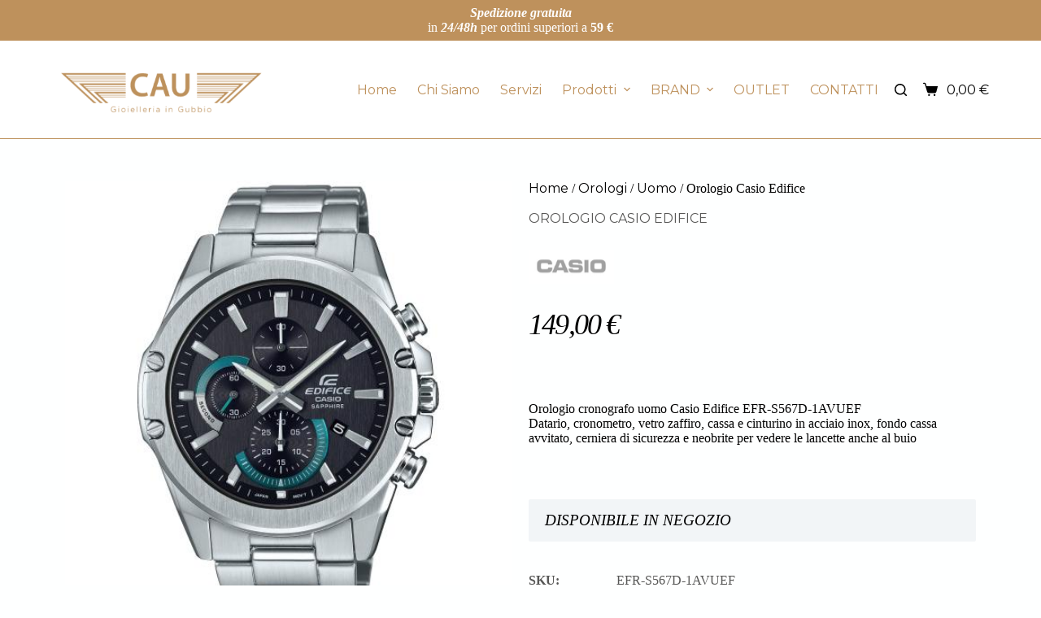

--- FILE ---
content_type: text/html; charset=UTF-8
request_url: https://caugioielli.it/prodotto/orologio-casio-edifice-3/
body_size: 29742
content:
<!doctype html>
<html lang="it-IT">
<head>
	
	<meta charset="UTF-8">
	<meta name="viewport" content="width=device-width, initial-scale=1, maximum-scale=5, viewport-fit=cover">
	<link rel="profile" href="https://gmpg.org/xfn/11">

	<title>Orologio Casio Edifice &#8211; Gioielleria CAU</title>
<meta name='robots' content='max-image-preview:large' />
<link rel='dns-prefetch' href='//stats.wp.com' />
<link rel="alternate" type="application/rss+xml" title="Gioielleria CAU &raquo; Feed" href="https://caugioielli.it/feed/" />
<link rel="alternate" type="application/rss+xml" title="Gioielleria CAU &raquo; Feed dei commenti" href="https://caugioielli.it/comments/feed/" />
<link rel='stylesheet' id='blocksy-dynamic-global-css' href='https://caugioielli.it/wp-content/uploads/blocksy/css/global.css?ver=98945' media='all' />
<link rel='stylesheet' id='sgr-css' href='https://caugioielli.it/wp-content/plugins/simple-google-recaptcha/sgr.css?ver=1664784204' media='all' />
<link rel='stylesheet' id='wp-block-library-css' href='https://caugioielli.it/wp-includes/css/dist/block-library/style.min.css?ver=6.4.7' media='all' />
<style id='global-styles-inline-css'>
body{--wp--preset--color--black: #000000;--wp--preset--color--cyan-bluish-gray: #abb8c3;--wp--preset--color--white: #ffffff;--wp--preset--color--pale-pink: #f78da7;--wp--preset--color--vivid-red: #cf2e2e;--wp--preset--color--luminous-vivid-orange: #ff6900;--wp--preset--color--luminous-vivid-amber: #fcb900;--wp--preset--color--light-green-cyan: #7bdcb5;--wp--preset--color--vivid-green-cyan: #00d084;--wp--preset--color--pale-cyan-blue: #8ed1fc;--wp--preset--color--vivid-cyan-blue: #0693e3;--wp--preset--color--vivid-purple: #9b51e0;--wp--preset--color--palette-color-1: var(--theme-palette-color-1, #BE915C);--wp--preset--color--palette-color-2: var(--theme-palette-color-2, #000000);--wp--preset--color--palette-color-3: var(--theme-palette-color-3, #575756);--wp--preset--color--palette-color-4: var(--theme-palette-color-4, #192a3d);--wp--preset--color--palette-color-5: var(--theme-palette-color-5, #e1e8ed);--wp--preset--color--palette-color-6: var(--theme-palette-color-6, #f2f5f7);--wp--preset--color--palette-color-7: var(--theme-palette-color-7, #FAFBFC);--wp--preset--color--palette-color-8: var(--theme-palette-color-8, #ffffff);--wp--preset--gradient--vivid-cyan-blue-to-vivid-purple: linear-gradient(135deg,rgba(6,147,227,1) 0%,rgb(155,81,224) 100%);--wp--preset--gradient--light-green-cyan-to-vivid-green-cyan: linear-gradient(135deg,rgb(122,220,180) 0%,rgb(0,208,130) 100%);--wp--preset--gradient--luminous-vivid-amber-to-luminous-vivid-orange: linear-gradient(135deg,rgba(252,185,0,1) 0%,rgba(255,105,0,1) 100%);--wp--preset--gradient--luminous-vivid-orange-to-vivid-red: linear-gradient(135deg,rgba(255,105,0,1) 0%,rgb(207,46,46) 100%);--wp--preset--gradient--very-light-gray-to-cyan-bluish-gray: linear-gradient(135deg,rgb(238,238,238) 0%,rgb(169,184,195) 100%);--wp--preset--gradient--cool-to-warm-spectrum: linear-gradient(135deg,rgb(74,234,220) 0%,rgb(151,120,209) 20%,rgb(207,42,186) 40%,rgb(238,44,130) 60%,rgb(251,105,98) 80%,rgb(254,248,76) 100%);--wp--preset--gradient--blush-light-purple: linear-gradient(135deg,rgb(255,206,236) 0%,rgb(152,150,240) 100%);--wp--preset--gradient--blush-bordeaux: linear-gradient(135deg,rgb(254,205,165) 0%,rgb(254,45,45) 50%,rgb(107,0,62) 100%);--wp--preset--gradient--luminous-dusk: linear-gradient(135deg,rgb(255,203,112) 0%,rgb(199,81,192) 50%,rgb(65,88,208) 100%);--wp--preset--gradient--pale-ocean: linear-gradient(135deg,rgb(255,245,203) 0%,rgb(182,227,212) 50%,rgb(51,167,181) 100%);--wp--preset--gradient--electric-grass: linear-gradient(135deg,rgb(202,248,128) 0%,rgb(113,206,126) 100%);--wp--preset--gradient--midnight: linear-gradient(135deg,rgb(2,3,129) 0%,rgb(40,116,252) 100%);--wp--preset--gradient--juicy-peach: linear-gradient(to right, #ffecd2 0%, #fcb69f 100%);--wp--preset--gradient--young-passion: linear-gradient(to right, #ff8177 0%, #ff867a 0%, #ff8c7f 21%, #f99185 52%, #cf556c 78%, #b12a5b 100%);--wp--preset--gradient--true-sunset: linear-gradient(to right, #fa709a 0%, #fee140 100%);--wp--preset--gradient--morpheus-den: linear-gradient(to top, #30cfd0 0%, #330867 100%);--wp--preset--gradient--plum-plate: linear-gradient(135deg, #667eea 0%, #764ba2 100%);--wp--preset--gradient--aqua-splash: linear-gradient(15deg, #13547a 0%, #80d0c7 100%);--wp--preset--gradient--love-kiss: linear-gradient(to top, #ff0844 0%, #ffb199 100%);--wp--preset--gradient--new-retrowave: linear-gradient(to top, #3b41c5 0%, #a981bb 49%, #ffc8a9 100%);--wp--preset--gradient--plum-bath: linear-gradient(to top, #cc208e 0%, #6713d2 100%);--wp--preset--gradient--high-flight: linear-gradient(to right, #0acffe 0%, #495aff 100%);--wp--preset--gradient--teen-party: linear-gradient(-225deg, #FF057C 0%, #8D0B93 50%, #321575 100%);--wp--preset--gradient--fabled-sunset: linear-gradient(-225deg, #231557 0%, #44107A 29%, #FF1361 67%, #FFF800 100%);--wp--preset--gradient--arielle-smile: radial-gradient(circle 248px at center, #16d9e3 0%, #30c7ec 47%, #46aef7 100%);--wp--preset--gradient--itmeo-branding: linear-gradient(180deg, #2af598 0%, #009efd 100%);--wp--preset--gradient--deep-blue: linear-gradient(to right, #6a11cb 0%, #2575fc 100%);--wp--preset--gradient--strong-bliss: linear-gradient(to right, #f78ca0 0%, #f9748f 19%, #fd868c 60%, #fe9a8b 100%);--wp--preset--gradient--sweet-period: linear-gradient(to top, #3f51b1 0%, #5a55ae 13%, #7b5fac 25%, #8f6aae 38%, #a86aa4 50%, #cc6b8e 62%, #f18271 75%, #f3a469 87%, #f7c978 100%);--wp--preset--gradient--purple-division: linear-gradient(to top, #7028e4 0%, #e5b2ca 100%);--wp--preset--gradient--cold-evening: linear-gradient(to top, #0c3483 0%, #a2b6df 100%, #6b8cce 100%, #a2b6df 100%);--wp--preset--gradient--mountain-rock: linear-gradient(to right, #868f96 0%, #596164 100%);--wp--preset--gradient--desert-hump: linear-gradient(to top, #c79081 0%, #dfa579 100%);--wp--preset--gradient--ethernal-constance: linear-gradient(to top, #09203f 0%, #537895 100%);--wp--preset--gradient--happy-memories: linear-gradient(-60deg, #ff5858 0%, #f09819 100%);--wp--preset--gradient--grown-early: linear-gradient(to top, #0ba360 0%, #3cba92 100%);--wp--preset--gradient--morning-salad: linear-gradient(-225deg, #B7F8DB 0%, #50A7C2 100%);--wp--preset--gradient--night-call: linear-gradient(-225deg, #AC32E4 0%, #7918F2 48%, #4801FF 100%);--wp--preset--gradient--mind-crawl: linear-gradient(-225deg, #473B7B 0%, #3584A7 51%, #30D2BE 100%);--wp--preset--gradient--angel-care: linear-gradient(-225deg, #FFE29F 0%, #FFA99F 48%, #FF719A 100%);--wp--preset--gradient--juicy-cake: linear-gradient(to top, #e14fad 0%, #f9d423 100%);--wp--preset--gradient--rich-metal: linear-gradient(to right, #d7d2cc 0%, #304352 100%);--wp--preset--gradient--mole-hall: linear-gradient(-20deg, #616161 0%, #9bc5c3 100%);--wp--preset--gradient--cloudy-knoxville: linear-gradient(120deg, #fdfbfb 0%, #ebedee 100%);--wp--preset--gradient--soft-grass: linear-gradient(to top, #c1dfc4 0%, #deecdd 100%);--wp--preset--gradient--saint-petersburg: linear-gradient(135deg, #f5f7fa 0%, #c3cfe2 100%);--wp--preset--gradient--everlasting-sky: linear-gradient(135deg, #fdfcfb 0%, #e2d1c3 100%);--wp--preset--gradient--kind-steel: linear-gradient(-20deg, #e9defa 0%, #fbfcdb 100%);--wp--preset--gradient--over-sun: linear-gradient(60deg, #abecd6 0%, #fbed96 100%);--wp--preset--gradient--premium-white: linear-gradient(to top, #d5d4d0 0%, #d5d4d0 1%, #eeeeec 31%, #efeeec 75%, #e9e9e7 100%);--wp--preset--gradient--clean-mirror: linear-gradient(45deg, #93a5cf 0%, #e4efe9 100%);--wp--preset--gradient--wild-apple: linear-gradient(to top, #d299c2 0%, #fef9d7 100%);--wp--preset--gradient--snow-again: linear-gradient(to top, #e6e9f0 0%, #eef1f5 100%);--wp--preset--gradient--confident-cloud: linear-gradient(to top, #dad4ec 0%, #dad4ec 1%, #f3e7e9 100%);--wp--preset--gradient--glass-water: linear-gradient(to top, #dfe9f3 0%, white 100%);--wp--preset--gradient--perfect-white: linear-gradient(-225deg, #E3FDF5 0%, #FFE6FA 100%);--wp--preset--font-size--small: 13px;--wp--preset--font-size--medium: 20px;--wp--preset--font-size--large: clamp(22px, 1.375rem + ((1vw - 3.2px) * 0.625), 30px);--wp--preset--font-size--x-large: clamp(30px, 1.875rem + ((1vw - 3.2px) * 1.563), 50px);--wp--preset--font-size--xx-large: clamp(45px, 2.813rem + ((1vw - 3.2px) * 2.734), 80px);--wp--preset--spacing--20: 0.44rem;--wp--preset--spacing--30: 0.67rem;--wp--preset--spacing--40: 1rem;--wp--preset--spacing--50: 1.5rem;--wp--preset--spacing--60: 2.25rem;--wp--preset--spacing--70: 3.38rem;--wp--preset--spacing--80: 5.06rem;--wp--preset--shadow--natural: 6px 6px 9px rgba(0, 0, 0, 0.2);--wp--preset--shadow--deep: 12px 12px 50px rgba(0, 0, 0, 0.4);--wp--preset--shadow--sharp: 6px 6px 0px rgba(0, 0, 0, 0.2);--wp--preset--shadow--outlined: 6px 6px 0px -3px rgba(255, 255, 255, 1), 6px 6px rgba(0, 0, 0, 1);--wp--preset--shadow--crisp: 6px 6px 0px rgba(0, 0, 0, 1);}body { margin: 0;--wp--style--global--content-size: var(--theme-block-max-width);--wp--style--global--wide-size: var(--theme-block-wide-max-width); }.wp-site-blocks > .alignleft { float: left; margin-right: 2em; }.wp-site-blocks > .alignright { float: right; margin-left: 2em; }.wp-site-blocks > .aligncenter { justify-content: center; margin-left: auto; margin-right: auto; }:where(.wp-site-blocks) > * { margin-block-start: var(--theme-content-spacing); margin-block-end: 0; }:where(.wp-site-blocks) > :first-child:first-child { margin-block-start: 0; }:where(.wp-site-blocks) > :last-child:last-child { margin-block-end: 0; }body { --wp--style--block-gap: var(--theme-content-spacing); }:where(body .is-layout-flow)  > :first-child:first-child{margin-block-start: 0;}:where(body .is-layout-flow)  > :last-child:last-child{margin-block-end: 0;}:where(body .is-layout-flow)  > *{margin-block-start: var(--theme-content-spacing);margin-block-end: 0;}:where(body .is-layout-constrained)  > :first-child:first-child{margin-block-start: 0;}:where(body .is-layout-constrained)  > :last-child:last-child{margin-block-end: 0;}:where(body .is-layout-constrained)  > *{margin-block-start: var(--theme-content-spacing);margin-block-end: 0;}:where(body .is-layout-flex) {gap: var(--theme-content-spacing);}:where(body .is-layout-grid) {gap: var(--theme-content-spacing);}body .is-layout-flow > .alignleft{float: left;margin-inline-start: 0;margin-inline-end: 2em;}body .is-layout-flow > .alignright{float: right;margin-inline-start: 2em;margin-inline-end: 0;}body .is-layout-flow > .aligncenter{margin-left: auto !important;margin-right: auto !important;}body .is-layout-constrained > .alignleft{float: left;margin-inline-start: 0;margin-inline-end: 2em;}body .is-layout-constrained > .alignright{float: right;margin-inline-start: 2em;margin-inline-end: 0;}body .is-layout-constrained > .aligncenter{margin-left: auto !important;margin-right: auto !important;}body .is-layout-constrained > :where(:not(.alignleft):not(.alignright):not(.alignfull)){max-width: var(--wp--style--global--content-size);margin-left: auto !important;margin-right: auto !important;}body .is-layout-constrained > .alignwide{max-width: var(--wp--style--global--wide-size);}body .is-layout-flex{display: flex;}body .is-layout-flex{flex-wrap: wrap;align-items: center;}body .is-layout-flex > *{margin: 0;}body .is-layout-grid{display: grid;}body .is-layout-grid > *{margin: 0;}body{padding-top: 0px;padding-right: 0px;padding-bottom: 0px;padding-left: 0px;}.has-black-color{color: var(--wp--preset--color--black) !important;}.has-cyan-bluish-gray-color{color: var(--wp--preset--color--cyan-bluish-gray) !important;}.has-white-color{color: var(--wp--preset--color--white) !important;}.has-pale-pink-color{color: var(--wp--preset--color--pale-pink) !important;}.has-vivid-red-color{color: var(--wp--preset--color--vivid-red) !important;}.has-luminous-vivid-orange-color{color: var(--wp--preset--color--luminous-vivid-orange) !important;}.has-luminous-vivid-amber-color{color: var(--wp--preset--color--luminous-vivid-amber) !important;}.has-light-green-cyan-color{color: var(--wp--preset--color--light-green-cyan) !important;}.has-vivid-green-cyan-color{color: var(--wp--preset--color--vivid-green-cyan) !important;}.has-pale-cyan-blue-color{color: var(--wp--preset--color--pale-cyan-blue) !important;}.has-vivid-cyan-blue-color{color: var(--wp--preset--color--vivid-cyan-blue) !important;}.has-vivid-purple-color{color: var(--wp--preset--color--vivid-purple) !important;}.has-palette-color-1-color{color: var(--wp--preset--color--palette-color-1) !important;}.has-palette-color-2-color{color: var(--wp--preset--color--palette-color-2) !important;}.has-palette-color-3-color{color: var(--wp--preset--color--palette-color-3) !important;}.has-palette-color-4-color{color: var(--wp--preset--color--palette-color-4) !important;}.has-palette-color-5-color{color: var(--wp--preset--color--palette-color-5) !important;}.has-palette-color-6-color{color: var(--wp--preset--color--palette-color-6) !important;}.has-palette-color-7-color{color: var(--wp--preset--color--palette-color-7) !important;}.has-palette-color-8-color{color: var(--wp--preset--color--palette-color-8) !important;}.has-black-background-color{background-color: var(--wp--preset--color--black) !important;}.has-cyan-bluish-gray-background-color{background-color: var(--wp--preset--color--cyan-bluish-gray) !important;}.has-white-background-color{background-color: var(--wp--preset--color--white) !important;}.has-pale-pink-background-color{background-color: var(--wp--preset--color--pale-pink) !important;}.has-vivid-red-background-color{background-color: var(--wp--preset--color--vivid-red) !important;}.has-luminous-vivid-orange-background-color{background-color: var(--wp--preset--color--luminous-vivid-orange) !important;}.has-luminous-vivid-amber-background-color{background-color: var(--wp--preset--color--luminous-vivid-amber) !important;}.has-light-green-cyan-background-color{background-color: var(--wp--preset--color--light-green-cyan) !important;}.has-vivid-green-cyan-background-color{background-color: var(--wp--preset--color--vivid-green-cyan) !important;}.has-pale-cyan-blue-background-color{background-color: var(--wp--preset--color--pale-cyan-blue) !important;}.has-vivid-cyan-blue-background-color{background-color: var(--wp--preset--color--vivid-cyan-blue) !important;}.has-vivid-purple-background-color{background-color: var(--wp--preset--color--vivid-purple) !important;}.has-palette-color-1-background-color{background-color: var(--wp--preset--color--palette-color-1) !important;}.has-palette-color-2-background-color{background-color: var(--wp--preset--color--palette-color-2) !important;}.has-palette-color-3-background-color{background-color: var(--wp--preset--color--palette-color-3) !important;}.has-palette-color-4-background-color{background-color: var(--wp--preset--color--palette-color-4) !important;}.has-palette-color-5-background-color{background-color: var(--wp--preset--color--palette-color-5) !important;}.has-palette-color-6-background-color{background-color: var(--wp--preset--color--palette-color-6) !important;}.has-palette-color-7-background-color{background-color: var(--wp--preset--color--palette-color-7) !important;}.has-palette-color-8-background-color{background-color: var(--wp--preset--color--palette-color-8) !important;}.has-black-border-color{border-color: var(--wp--preset--color--black) !important;}.has-cyan-bluish-gray-border-color{border-color: var(--wp--preset--color--cyan-bluish-gray) !important;}.has-white-border-color{border-color: var(--wp--preset--color--white) !important;}.has-pale-pink-border-color{border-color: var(--wp--preset--color--pale-pink) !important;}.has-vivid-red-border-color{border-color: var(--wp--preset--color--vivid-red) !important;}.has-luminous-vivid-orange-border-color{border-color: var(--wp--preset--color--luminous-vivid-orange) !important;}.has-luminous-vivid-amber-border-color{border-color: var(--wp--preset--color--luminous-vivid-amber) !important;}.has-light-green-cyan-border-color{border-color: var(--wp--preset--color--light-green-cyan) !important;}.has-vivid-green-cyan-border-color{border-color: var(--wp--preset--color--vivid-green-cyan) !important;}.has-pale-cyan-blue-border-color{border-color: var(--wp--preset--color--pale-cyan-blue) !important;}.has-vivid-cyan-blue-border-color{border-color: var(--wp--preset--color--vivid-cyan-blue) !important;}.has-vivid-purple-border-color{border-color: var(--wp--preset--color--vivid-purple) !important;}.has-palette-color-1-border-color{border-color: var(--wp--preset--color--palette-color-1) !important;}.has-palette-color-2-border-color{border-color: var(--wp--preset--color--palette-color-2) !important;}.has-palette-color-3-border-color{border-color: var(--wp--preset--color--palette-color-3) !important;}.has-palette-color-4-border-color{border-color: var(--wp--preset--color--palette-color-4) !important;}.has-palette-color-5-border-color{border-color: var(--wp--preset--color--palette-color-5) !important;}.has-palette-color-6-border-color{border-color: var(--wp--preset--color--palette-color-6) !important;}.has-palette-color-7-border-color{border-color: var(--wp--preset--color--palette-color-7) !important;}.has-palette-color-8-border-color{border-color: var(--wp--preset--color--palette-color-8) !important;}.has-vivid-cyan-blue-to-vivid-purple-gradient-background{background: var(--wp--preset--gradient--vivid-cyan-blue-to-vivid-purple) !important;}.has-light-green-cyan-to-vivid-green-cyan-gradient-background{background: var(--wp--preset--gradient--light-green-cyan-to-vivid-green-cyan) !important;}.has-luminous-vivid-amber-to-luminous-vivid-orange-gradient-background{background: var(--wp--preset--gradient--luminous-vivid-amber-to-luminous-vivid-orange) !important;}.has-luminous-vivid-orange-to-vivid-red-gradient-background{background: var(--wp--preset--gradient--luminous-vivid-orange-to-vivid-red) !important;}.has-very-light-gray-to-cyan-bluish-gray-gradient-background{background: var(--wp--preset--gradient--very-light-gray-to-cyan-bluish-gray) !important;}.has-cool-to-warm-spectrum-gradient-background{background: var(--wp--preset--gradient--cool-to-warm-spectrum) !important;}.has-blush-light-purple-gradient-background{background: var(--wp--preset--gradient--blush-light-purple) !important;}.has-blush-bordeaux-gradient-background{background: var(--wp--preset--gradient--blush-bordeaux) !important;}.has-luminous-dusk-gradient-background{background: var(--wp--preset--gradient--luminous-dusk) !important;}.has-pale-ocean-gradient-background{background: var(--wp--preset--gradient--pale-ocean) !important;}.has-electric-grass-gradient-background{background: var(--wp--preset--gradient--electric-grass) !important;}.has-midnight-gradient-background{background: var(--wp--preset--gradient--midnight) !important;}.has-juicy-peach-gradient-background{background: var(--wp--preset--gradient--juicy-peach) !important;}.has-young-passion-gradient-background{background: var(--wp--preset--gradient--young-passion) !important;}.has-true-sunset-gradient-background{background: var(--wp--preset--gradient--true-sunset) !important;}.has-morpheus-den-gradient-background{background: var(--wp--preset--gradient--morpheus-den) !important;}.has-plum-plate-gradient-background{background: var(--wp--preset--gradient--plum-plate) !important;}.has-aqua-splash-gradient-background{background: var(--wp--preset--gradient--aqua-splash) !important;}.has-love-kiss-gradient-background{background: var(--wp--preset--gradient--love-kiss) !important;}.has-new-retrowave-gradient-background{background: var(--wp--preset--gradient--new-retrowave) !important;}.has-plum-bath-gradient-background{background: var(--wp--preset--gradient--plum-bath) !important;}.has-high-flight-gradient-background{background: var(--wp--preset--gradient--high-flight) !important;}.has-teen-party-gradient-background{background: var(--wp--preset--gradient--teen-party) !important;}.has-fabled-sunset-gradient-background{background: var(--wp--preset--gradient--fabled-sunset) !important;}.has-arielle-smile-gradient-background{background: var(--wp--preset--gradient--arielle-smile) !important;}.has-itmeo-branding-gradient-background{background: var(--wp--preset--gradient--itmeo-branding) !important;}.has-deep-blue-gradient-background{background: var(--wp--preset--gradient--deep-blue) !important;}.has-strong-bliss-gradient-background{background: var(--wp--preset--gradient--strong-bliss) !important;}.has-sweet-period-gradient-background{background: var(--wp--preset--gradient--sweet-period) !important;}.has-purple-division-gradient-background{background: var(--wp--preset--gradient--purple-division) !important;}.has-cold-evening-gradient-background{background: var(--wp--preset--gradient--cold-evening) !important;}.has-mountain-rock-gradient-background{background: var(--wp--preset--gradient--mountain-rock) !important;}.has-desert-hump-gradient-background{background: var(--wp--preset--gradient--desert-hump) !important;}.has-ethernal-constance-gradient-background{background: var(--wp--preset--gradient--ethernal-constance) !important;}.has-happy-memories-gradient-background{background: var(--wp--preset--gradient--happy-memories) !important;}.has-grown-early-gradient-background{background: var(--wp--preset--gradient--grown-early) !important;}.has-morning-salad-gradient-background{background: var(--wp--preset--gradient--morning-salad) !important;}.has-night-call-gradient-background{background: var(--wp--preset--gradient--night-call) !important;}.has-mind-crawl-gradient-background{background: var(--wp--preset--gradient--mind-crawl) !important;}.has-angel-care-gradient-background{background: var(--wp--preset--gradient--angel-care) !important;}.has-juicy-cake-gradient-background{background: var(--wp--preset--gradient--juicy-cake) !important;}.has-rich-metal-gradient-background{background: var(--wp--preset--gradient--rich-metal) !important;}.has-mole-hall-gradient-background{background: var(--wp--preset--gradient--mole-hall) !important;}.has-cloudy-knoxville-gradient-background{background: var(--wp--preset--gradient--cloudy-knoxville) !important;}.has-soft-grass-gradient-background{background: var(--wp--preset--gradient--soft-grass) !important;}.has-saint-petersburg-gradient-background{background: var(--wp--preset--gradient--saint-petersburg) !important;}.has-everlasting-sky-gradient-background{background: var(--wp--preset--gradient--everlasting-sky) !important;}.has-kind-steel-gradient-background{background: var(--wp--preset--gradient--kind-steel) !important;}.has-over-sun-gradient-background{background: var(--wp--preset--gradient--over-sun) !important;}.has-premium-white-gradient-background{background: var(--wp--preset--gradient--premium-white) !important;}.has-clean-mirror-gradient-background{background: var(--wp--preset--gradient--clean-mirror) !important;}.has-wild-apple-gradient-background{background: var(--wp--preset--gradient--wild-apple) !important;}.has-snow-again-gradient-background{background: var(--wp--preset--gradient--snow-again) !important;}.has-confident-cloud-gradient-background{background: var(--wp--preset--gradient--confident-cloud) !important;}.has-glass-water-gradient-background{background: var(--wp--preset--gradient--glass-water) !important;}.has-perfect-white-gradient-background{background: var(--wp--preset--gradient--perfect-white) !important;}.has-small-font-size{font-size: var(--wp--preset--font-size--small) !important;}.has-medium-font-size{font-size: var(--wp--preset--font-size--medium) !important;}.has-large-font-size{font-size: var(--wp--preset--font-size--large) !important;}.has-x-large-font-size{font-size: var(--wp--preset--font-size--x-large) !important;}.has-xx-large-font-size{font-size: var(--wp--preset--font-size--xx-large) !important;}
.wp-block-navigation a:where(:not(.wp-element-button)){color: inherit;}
.wp-block-pullquote{font-size: clamp(0.984em, 0.984rem + ((1vw - 0.2em) * 0.645), 1.5em);line-height: 1.6;}
</style>
<link rel='stylesheet' id='menu-image-css' href='https://caugioielli.it/wp-content/plugins/menu-image/includes/css/menu-image.css?ver=3.11' media='all' />
<link rel='stylesheet' id='dashicons-css' href='https://caugioielli.it/wp-includes/css/dashicons.min.css?ver=6.4.7' media='all' />
<link rel='stylesheet' id='woof-css' href='https://caugioielli.it/wp-content/plugins/woocommerce-products-filter/css/front.css?ver=1.3.5.1' media='all' />
<style id='woof-inline-css'>

.woof_products_top_panel li span, .woof_products_top_panel2 li span{background: url(https://caugioielli.it/wp-content/plugins/woocommerce-products-filter/img/delete.png);background-size: 14px 14px;background-repeat: no-repeat;background-position: right;}
.jQuery-plainOverlay-progress {
                        border-top: 12px solid #be915c !important;
                    }
.woof_edit_view{
                    display: none;
                }
.woof_products_top_panel li span, .woof_products_top_panel2 li span {background: url(https://caugioielli.it/wp-content/uploads/2022/03/trash.png) no-repeat right; background-size: contain; background-size: 14px 14px;}
.woof_radio_term_reset img {display:none}
.woof_radio_term_reset {display:block; background:red; width: 20px;  height: 20px; background: url(https://caugioielli.it/wp-content/uploads/2022/03/trash.png) no-repeat right; background-size: contain; background-size: 20px 20px;}
.woof_block_html_items ul { margin: 0 !important; padding: 0;}
.woof_products_top_panel {z-index:9}
.icheckbox_flat-grey {margin-top: -6px !important; /* sposta a destra il check right: -180px*/}
.iradio_flat-grey {margin-top: -6px !important; /* sposta a destra il check right: -180px*/}
ul.woof_childs_list li {margin: -3px 0px -3px 16px !important;}
.chosen-container-multi .chosen-choices {background-image: none !important; border-width: 0px 0px 1px 0px !important;}
.woof_list li {margin: -4px 0px -4px 0px !important; padding: 0 0 0 0 !important;}
</style>
<link rel='stylesheet' id='chosen-drop-down-css' href='https://caugioielli.it/wp-content/plugins/woocommerce-products-filter/js/chosen/chosen.min.css?ver=1.3.5.1' media='all' />
<link rel='stylesheet' id='plainoverlay-css' href='https://caugioielli.it/wp-content/plugins/woocommerce-products-filter/css/plainoverlay.css?ver=1.3.5.1' media='all' />
<link rel='stylesheet' id='icheck-jquery-color-flat-css' href='https://caugioielli.it/wp-content/plugins/woocommerce-products-filter/js/icheck/skins/flat/_all.css?ver=1.3.5.1' media='all' />
<link rel='stylesheet' id='icheck-jquery-color-square-css' href='https://caugioielli.it/wp-content/plugins/woocommerce-products-filter/js/icheck/skins/square/_all.css?ver=1.3.5.1' media='all' />
<link rel='stylesheet' id='icheck-jquery-color-minimal-css' href='https://caugioielli.it/wp-content/plugins/woocommerce-products-filter/js/icheck/skins/minimal/_all.css?ver=1.3.5.1' media='all' />
<link rel='stylesheet' id='woof_by_author_html_items-css' href='https://caugioielli.it/wp-content/plugins/woocommerce-products-filter/ext/by_author/css/by_author.css?ver=1.3.5.1' media='all' />
<link rel='stylesheet' id='woof_by_instock_html_items-css' href='https://caugioielli.it/wp-content/plugins/woocommerce-products-filter/ext/by_instock/css/by_instock.css?ver=1.3.5.1' media='all' />
<link rel='stylesheet' id='woof_by_onsales_html_items-css' href='https://caugioielli.it/wp-content/plugins/woocommerce-products-filter/ext/by_onsales/css/by_onsales.css?ver=1.3.5.1' media='all' />
<link rel='stylesheet' id='woof_by_text_html_items-css' href='https://caugioielli.it/wp-content/plugins/woocommerce-products-filter/ext/by_text/assets/css/front.css?ver=1.3.5.1' media='all' />
<link rel='stylesheet' id='woof_label_html_items-css' href='https://caugioielli.it/wp-content/plugins/woocommerce-products-filter/ext/label/css/html_types/label.css?ver=1.3.5.1' media='all' />
<link rel='stylesheet' id='woof_select_radio_check_html_items-css' href='https://caugioielli.it/wp-content/plugins/woocommerce-products-filter/ext/select_radio_check/css/html_types/select_radio_check.css?ver=1.3.5.1' media='all' />
<link rel='stylesheet' id='woof_sd_html_items_checkbox-css' href='https://caugioielli.it/wp-content/plugins/woocommerce-products-filter/ext/smart_designer/css/elements/checkbox.css?ver=1.3.5.1' media='all' />
<link rel='stylesheet' id='woof_sd_html_items_radio-css' href='https://caugioielli.it/wp-content/plugins/woocommerce-products-filter/ext/smart_designer/css/elements/radio.css?ver=1.3.5.1' media='all' />
<link rel='stylesheet' id='woof_sd_html_items_switcher-css' href='https://caugioielli.it/wp-content/plugins/woocommerce-products-filter/ext/smart_designer/css/elements/switcher.css?ver=1.3.5.1' media='all' />
<link rel='stylesheet' id='woof_sd_html_items_color-css' href='https://caugioielli.it/wp-content/plugins/woocommerce-products-filter/ext/smart_designer/css/elements/color.css?ver=1.3.5.1' media='all' />
<link rel='stylesheet' id='woof_sd_html_items_tooltip-css' href='https://caugioielli.it/wp-content/plugins/woocommerce-products-filter/ext/smart_designer/css/tooltip.css?ver=1.3.5.1' media='all' />
<link rel='stylesheet' id='woof_sd_html_items_front-css' href='https://caugioielli.it/wp-content/plugins/woocommerce-products-filter/ext/smart_designer/css/front.css?ver=1.3.5.1' media='all' />
<link rel='stylesheet' id='woof-switcher23-css' href='https://caugioielli.it/wp-content/plugins/woocommerce-products-filter/css/switcher.css?ver=1.3.5.1' media='all' />
<style id='woocommerce-inline-inline-css'>
.woocommerce form .form-row .required { visibility: visible; }
</style>
<link rel='stylesheet' id='woopspro-slick-css-css' href='https://caugioielli.it/wp-content/plugins/woo-products-slider-pro/assets/css/slick.css?ver=1.0.9' media='all' />
<link rel='stylesheet' id='woopspro-custom-style-css' href='https://caugioielli.it/wp-content/plugins/woo-products-slider-pro/assets/css/style.css?ver=1.0.9' media='all' />
<link rel='stylesheet' id='parent-style-css' href='https://caugioielli.it/wp-content/themes/blocksy/style.css?ver=6.4.7' media='all' />
<link rel='stylesheet' id='ct-woocommerce-styles-css' href='https://caugioielli.it/wp-content/themes/blocksy/static/bundle/woocommerce.min.css?ver=2.0.21' media='all' />
<link rel='stylesheet' id='elementor-icons-css' href='https://caugioielli.it/wp-content/plugins/elementor/assets/lib/eicons/css/elementor-icons.min.css?ver=5.25.0' media='all' />
<link rel='stylesheet' id='elementor-frontend-css' href='https://caugioielli.it/wp-content/plugins/elementor/assets/css/frontend-lite.min.css?ver=3.18.3' media='all' />
<link rel='stylesheet' id='swiper-css' href='https://caugioielli.it/wp-content/plugins/elementor/assets/lib/swiper/css/swiper.min.css?ver=5.3.6' media='all' />
<link rel='stylesheet' id='elementor-post-6-css' href='https://caugioielli.it/wp-content/uploads/elementor/css/post-6.css?ver=1706198172' media='all' />
<link rel='stylesheet' id='elementor-pro-css' href='https://caugioielli.it/wp-content/plugins/elementor-pro/assets/css/frontend-lite.min.css?ver=3.18.3' media='all' />
<link rel='stylesheet' id='elementor-post-2578-css' href='https://caugioielli.it/wp-content/uploads/elementor/css/post-2578.css?ver=1720776313' media='all' />
<link rel='stylesheet' id='pwb-styles-frontend-css' href='https://caugioielli.it/wp-content/plugins/perfect-woocommerce-brands/build/frontend/css/style.css?ver=3.3.2' media='all' />
<link rel='stylesheet' id='ct-main-styles-css' href='https://caugioielli.it/wp-content/themes/blocksy/static/bundle/main.min.css?ver=2.0.21' media='all' />
<link rel='stylesheet' id='ct-page-title-styles-css' href='https://caugioielli.it/wp-content/themes/blocksy/static/bundle/page-title.min.css?ver=2.0.21' media='all' />
<link rel='stylesheet' id='ct-elementor-styles-css' href='https://caugioielli.it/wp-content/themes/blocksy/static/bundle/elementor-frontend.min.css?ver=2.0.21' media='all' />
<link rel='stylesheet' id='ct-elementor-woocommerce-styles-css' href='https://caugioielli.it/wp-content/themes/blocksy/static/bundle/elementor-woocommerce-frontend.min.css?ver=2.0.21' media='all' />
<link rel='stylesheet' id='ct-flexy-styles-css' href='https://caugioielli.it/wp-content/themes/blocksy/static/bundle/flexy.min.css?ver=2.0.21' media='all' />
<link rel='stylesheet' id='google-fonts-1-css' href='https://fonts.googleapis.com/css?family=Montserrat%3A100%2C100italic%2C200%2C200italic%2C300%2C300italic%2C400%2C400italic%2C500%2C500italic%2C600%2C600italic%2C700%2C700italic%2C800%2C800italic%2C900%2C900italic&#038;display=auto&#038;ver=6.4.7' media='all' />
<link rel="preconnect" href="https://fonts.gstatic.com/" crossorigin><script id="sgr-js-extra">
var sgr = {"sgr_site_key":""};
</script>
<script src="https://caugioielli.it/wp-content/plugins/simple-google-recaptcha/sgr.js?ver=1664784204" id="sgr-js"></script>
<script src="https://caugioielli.it/wp-includes/js/dist/vendor/wp-polyfill-inert.min.js?ver=3.1.2" id="wp-polyfill-inert-js"></script>
<script src="https://caugioielli.it/wp-includes/js/dist/vendor/regenerator-runtime.min.js?ver=0.14.0" id="regenerator-runtime-js"></script>
<script src="https://caugioielli.it/wp-includes/js/dist/vendor/wp-polyfill.min.js?ver=3.15.0" id="wp-polyfill-js"></script>
<script src="https://caugioielli.it/wp-includes/js/dist/hooks.min.js?ver=c6aec9a8d4e5a5d543a1" id="wp-hooks-js"></script>
<script src="https://stats.wp.com/w.js?ver=202551" id="woo-tracks-js"></script>
<script id="woof-husky-js-extra">
var woof_husky_txt = {"ajax_url":"https:\/\/caugioielli.it\/wp-admin\/admin-ajax.php","plugin_uri":"https:\/\/caugioielli.it\/wp-content\/plugins\/woocommerce-products-filter\/ext\/by_text\/","loader":"https:\/\/caugioielli.it\/wp-content\/plugins\/woocommerce-products-filter\/ext\/by_text\/assets\/img\/ajax-loader.gif","not_found":"Non \u00e8 stato trovato nulla!","prev":"Precedente","next":"Successivo","site_link":"https:\/\/caugioielli.it","default_data":{"placeholder":"","behavior":"title","search_by_full_word":0,"autocomplete":1,"how_to_open_links":0,"taxonomy_compatibility":0,"sku_compatibility":0,"custom_fields":"","search_desc_variant":0,"view_text_length":10,"min_symbols":3,"max_posts":10,"image":"","notes_for_customer":"","template":"default","max_open_height":300,"page":0}};
</script>
<script src="https://caugioielli.it/wp-content/plugins/woocommerce-products-filter/ext/by_text/assets/js/husky.js?ver=1.3.5.1" id="woof-husky-js"></script>
<script src="https://caugioielli.it/wp-includes/js/jquery/jquery.min.js?ver=3.7.1" id="jquery-core-js"></script>
<script src="https://caugioielli.it/wp-includes/js/jquery/jquery-migrate.min.js?ver=3.4.1" id="jquery-migrate-js"></script>
<script src="https://caugioielli.it/wp-content/plugins/woocommerce/assets/js/jquery-blockui/jquery.blockUI.min.js?ver=2.7.0-wc.8.5.1" id="jquery-blockui-js" defer data-wp-strategy="defer"></script>
<script id="wc-add-to-cart-js-extra">
var wc_add_to_cart_params = {"ajax_url":"\/wp-admin\/admin-ajax.php","wc_ajax_url":"\/?wc-ajax=%%endpoint%%","i18n_view_cart":"Visualizza carrello","cart_url":"https:\/\/caugioielli.it\/carrello\/","is_cart":"","cart_redirect_after_add":"no"};
</script>
<script src="https://caugioielli.it/wp-content/plugins/woocommerce/assets/js/frontend/add-to-cart.min.js?ver=8.5.1" id="wc-add-to-cart-js" defer data-wp-strategy="defer"></script>
<script src="https://caugioielli.it/wp-content/plugins/woocommerce/assets/js/zoom/jquery.zoom.min.js?ver=1.7.21-wc.8.5.1" id="zoom-js" defer data-wp-strategy="defer"></script>
<script src="https://caugioielli.it/wp-content/plugins/woocommerce/assets/js/flexslider/jquery.flexslider.min.js?ver=2.7.2-wc.8.5.1" id="flexslider-js" defer data-wp-strategy="defer"></script>
<script id="wc-single-product-js-extra">
var wc_single_product_params = {"i18n_required_rating_text":"Seleziona una valutazione","review_rating_required":"yes","flexslider":{"rtl":false,"animation":"slide","smoothHeight":true,"directionNav":false,"controlNav":"thumbnails","slideshow":false,"animationSpeed":500,"animationLoop":false,"allowOneSlide":false},"zoom_enabled":"1","zoom_options":[],"photoswipe_enabled":"","photoswipe_options":{"shareEl":false,"closeOnScroll":false,"history":false,"hideAnimationDuration":0,"showAnimationDuration":0},"flexslider_enabled":"1"};
</script>
<script src="https://caugioielli.it/wp-content/plugins/woocommerce/assets/js/frontend/single-product.min.js?ver=8.5.1" id="wc-single-product-js" defer data-wp-strategy="defer"></script>
<script src="https://caugioielli.it/wp-content/plugins/woocommerce/assets/js/js-cookie/js.cookie.min.js?ver=2.1.4-wc.8.5.1" id="js-cookie-js" defer data-wp-strategy="defer"></script>
<script id="woocommerce-js-extra">
var woocommerce_params = {"ajax_url":"\/wp-admin\/admin-ajax.php","wc_ajax_url":"\/?wc-ajax=%%endpoint%%"};
</script>
<script src="https://caugioielli.it/wp-content/plugins/woocommerce/assets/js/frontend/woocommerce.min.js?ver=8.5.1" id="woocommerce-js" defer data-wp-strategy="defer"></script>
<script id="wc-cart-fragments-js-extra">
var wc_cart_fragments_params = {"ajax_url":"\/wp-admin\/admin-ajax.php","wc_ajax_url":"\/?wc-ajax=%%endpoint%%","cart_hash_key":"wc_cart_hash_1a1e298965a1e7fe46c9382b79f2358a","fragment_name":"wc_fragments_1a1e298965a1e7fe46c9382b79f2358a","request_timeout":"5000"};
</script>
<script src="https://caugioielli.it/wp-content/plugins/woocommerce/assets/js/frontend/cart-fragments.min.js?ver=8.5.1" id="wc-cart-fragments-js" defer data-wp-strategy="defer"></script>
<link rel="https://api.w.org/" href="https://caugioielli.it/wp-json/" /><link rel="alternate" type="application/json" href="https://caugioielli.it/wp-json/wp/v2/product/241" /><link rel="EditURI" type="application/rsd+xml" title="RSD" href="https://caugioielli.it/xmlrpc.php?rsd" />
<meta name="generator" content="WordPress 6.4.7" />
<meta name="generator" content="WooCommerce 8.5.1" />
<link rel="canonical" href="https://caugioielli.it/prodotto/orologio-casio-edifice-3/" />
<link rel='shortlink' href='https://caugioielli.it/?p=241' />
<link rel="alternate" type="application/json+oembed" href="https://caugioielli.it/wp-json/oembed/1.0/embed?url=https%3A%2F%2Fcaugioielli.it%2Fprodotto%2Forologio-casio-edifice-3%2F" />
<link rel="alternate" type="text/xml+oembed" href="https://caugioielli.it/wp-json/oembed/1.0/embed?url=https%3A%2F%2Fcaugioielli.it%2Fprodotto%2Forologio-casio-edifice-3%2F&#038;format=xml" />

<!-- Start cookieyes banner --> <script id="cookieyes" type="text/javascript" src="https://cdn-cookieyes.com/client_data/37c7e131d8b8fd505a242113/script.js"></script> <!-- End cookieyes banner -->




<!-- Global site tag (gtag.js) - Google Analytics -->
<script async src="https://www.googletagmanager.com/gtag/js?id=G-ZHBNZD4QVH"></script>
<script>
  window.dataLayer = window.dataLayer || [];
  function gtag(){dataLayer.push(arguments);}
  gtag('js', new Date());

  gtag('config', 'G-ZHBNZD4QVH');
</script>


<noscript><link rel='stylesheet' href='https://caugioielli.it/wp-content/themes/blocksy/static/bundle/no-scripts.min.css' type='text/css'></noscript>
	<noscript><style>.woocommerce-product-gallery{ opacity: 1 !important; }</style></noscript>
	<meta name="generator" content="Elementor 3.18.3; features: e_dom_optimization, e_optimized_assets_loading, e_optimized_css_loading, additional_custom_breakpoints, e_image_loading_optimization; settings: css_print_method-external, google_font-enabled, font_display-auto">
<link rel="icon" href="https://caugioielli.it/wp-content/uploads/2022/03/cropped-cau-32x32.png" sizes="32x32" />
<link rel="icon" href="https://caugioielli.it/wp-content/uploads/2022/03/cropped-cau-192x192.png" sizes="192x192" />
<link rel="apple-touch-icon" href="https://caugioielli.it/wp-content/uploads/2022/03/cropped-cau-180x180.png" />
<meta name="msapplication-TileImage" content="https://caugioielli.it/wp-content/uploads/2022/03/cropped-cau-270x270.png" />
		<style id="wp-custom-css">
			.pwb-brands-in-loop img {max-width: 30%}
.pwb-single-product-brands {border-bottom: 1px solid;
margin: 0px 0px 0px 0px;
padding:0}
.pwb-single-product-brands img {    max-width: 0%;
    margin: 0 0%;}

/*preformattato nell'editor di gutemberg*/
pre {
     font-family: "Times New Roman", Times, serif;
	   font-style: italic;
     font-size: 120%
}

.woocommerce div.product.elementor .quantity {margin-right: 20px}


h2.woocommerce-loop-product__title {min-height:55px}

.correlati h2.woocommerce-loop-product__title {min-height:25px}

/*variazioni per mobile*/

@media only screen and
	(max-width: 600px) {
p.stock.in-stock {text-align:center}

		/*fine mobile*/
}


/*per la slide in home page, aggiungo la classe slider-home nel modulo dello shortcode di elementor per sistemare i prodotti nello slider.*/
div.slider-home ul.columns-3{
--shop-columns: repeat(1, minmax(0, 1fr));
}
div.slider-home 
[data-hover] .ct-image-container img {
    will-change: initial;
	transition: inherit;}

div.slider-home 
[data-hover="zoom-in"]>*:hover .ct-image-container img {
    transform: scale3d(1, 1, 1);
}

.woopspro-product-slider .products li {
	align-items: center;}		</style>
			</head>


<body class="product-template-default single single-product postid-241 wp-custom-logo wp-embed-responsive theme-blocksy woocommerce woocommerce-page woocommerce-no-js elementor-default elementor-template-full-width elementor-kit-6 elementor-page-2578" data-link="type-2" data-prefix="product" data-header="type-1" data-footer="type-1" itemscope="itemscope" itemtype="https://schema.org/WebPage" >

<a class="skip-link show-on-focus" href="#main">
	Salta al contenuto</a>

<div class="ct-drawer-canvas" data-location="start" >
		<div id="search-modal" class="ct-panel" data-behaviour="modal">
			<div class="ct-panel-actions">
				<button class="ct-toggle-close" data-type="type-1" aria-label="Close search modal">
					<svg class="ct-icon" width="12" height="12" viewBox="0 0 15 15"><path d="M1 15a1 1 0 01-.71-.29 1 1 0 010-1.41l5.8-5.8-5.8-5.8A1 1 0 011.7.29l5.8 5.8 5.8-5.8a1 1 0 011.41 1.41l-5.8 5.8 5.8 5.8a1 1 0 01-1.41 1.41l-5.8-5.8-5.8 5.8A1 1 0 011 15z"/></svg>				</button>
			</div>

			<div class="ct-panel-content">
				

<form role="search" method="get" class="ct-search-form"  action="https://caugioielli.it/" aria-haspopup="listbox" data-live-results="thumbs">

	<input type="search" class="modal-field" placeholder="Cerca" value="" name="s" autocomplete="off" title="Cerca per..." aria-label="Cerca per...">

	<div class="ct-search-form-controls">
		
		<button type="submit" class="wp-element-button" data-button="icon" aria-label="Pulsante di ricerca" >
			<svg class="ct-icon ct-search-button-content" aria-hidden="true" width="15" height="15" viewBox="0 0 15 15"><path d="M14.8,13.7L12,11c0.9-1.2,1.5-2.6,1.5-4.2c0-3.7-3-6.8-6.8-6.8S0,3,0,6.8s3,6.8,6.8,6.8c1.6,0,3.1-0.6,4.2-1.5l2.8,2.8c0.1,0.1,0.3,0.2,0.5,0.2s0.4-0.1,0.5-0.2C15.1,14.5,15.1,14,14.8,13.7z M1.5,6.8c0-2.9,2.4-5.2,5.2-5.2S12,3.9,12,6.8S9.6,12,6.8,12S1.5,9.6,1.5,6.8z"/></svg>
			<span class="ct-ajax-loader">
				<svg viewBox="0 0 24 24">
					<circle cx="12" cy="12" r="10" opacity="0.2" fill="none" stroke="currentColor" stroke-miterlimit="10" stroke-width="2"/>

					<path d="m12,2c5.52,0,10,4.48,10,10" fill="none" stroke="currentColor" stroke-linecap="round" stroke-miterlimit="10" stroke-width="2">
						<animateTransform
							attributeName="transform"
							attributeType="XML"
							type="rotate"
							dur="0.6s"
							from="0 12 12"
							to="360 12 12"
							repeatCount="indefinite"
						/>
					</path>
				</svg>
			</span>
		</button>

					<input type="hidden" name="post_type" value="product">
		
		
		<input type="hidden" value="f226d6b82e" class="ct-live-results-nonce" >	</div>

			<div class="screen-reader-text" aria-live="polite" role="status">
			Nessun risultato		</div>
	
</form>


			</div>
		</div>

		<div id="offcanvas" class="ct-panel ct-header" data-behaviour="right-side" ><div class="ct-panel-inner">
		<div class="ct-panel-actions">
			
			<button class="ct-toggle-close" data-type="type-1" aria-label="Chiudi il carrello">
				<svg class="ct-icon" width="12" height="12" viewBox="0 0 15 15"><path d="M1 15a1 1 0 01-.71-.29 1 1 0 010-1.41l5.8-5.8-5.8-5.8A1 1 0 011.7.29l5.8 5.8 5.8-5.8a1 1 0 011.41 1.41l-5.8 5.8 5.8 5.8a1 1 0 01-1.41 1.41l-5.8-5.8-5.8 5.8A1 1 0 011 15z"/></svg>
			</button>
		</div>
		<div class="ct-panel-content" data-device="desktop" ><div class="ct-panel-content-inner"></div></div><div class="ct-panel-content" data-device="mobile" ><div class="ct-panel-content-inner">
<nav
	class="mobile-menu has-submenu"
	data-id="mobile-menu" data-interaction="click" data-toggle-type="type-1" 	aria-label="Menu off-canvas">
	<ul id="menu-menumobile" role="menubar"><li id="menu-item-3573" class="menu-item menu-item-type-post_type menu-item-object-page menu-item-home menu-item-3573" role="none"><a href="https://caugioielli.it/" class="ct-menu-link" role="menuitem">Home</a></li>
<li id="menu-item-3580" class="menu-item menu-item-type-post_type menu-item-object-page menu-item-3580" role="none"><a href="https://caugioielli.it/chi-siamo/" class="ct-menu-link" role="menuitem">Chi Siamo</a></li>
<li id="menu-item-3581" class="menu-item menu-item-type-post_type menu-item-object-page menu-item-3581" role="none"><a href="https://caugioielli.it/servizi-speciali/" class="ct-menu-link" role="menuitem">Servizi</a></li>
<li id="menu-item-3453" class="menu-item menu-item-type-custom menu-item-object-custom menu-item-has-children menu-item-3453" role="none"><span class="ct-sub-menu-parent"><a href="#" class="ct-menu-link" role="menuitem"><span class="dashicons dashicons-cart after-menu-image-icons"></span><span class="menu-image-title-after menu-image-title">Prodotti</span></a><button class="ct-toggle-dropdown-mobile" aria-label="Apri il menu a discesa" aria-haspopup="true" aria-expanded="false" role="menuitem" ><svg class="ct-icon toggle-icon-1" width="15" height="15" viewBox="0 0 15 15"><path d="M3.9,5.1l3.6,3.6l3.6-3.6l1.4,0.7l-5,5l-5-5L3.9,5.1z"/></svg></button></span>
<ul class="sub-menu" role="menu">
	<li id="menu-item-3454" class="menu-item menu-item-type-taxonomy menu-item-object-product_cat menu-item-3454" role="none"><a href="https://caugioielli.it/categoria-prodotto/anelli/" class="ct-menu-link menu-image-title-after menu-image-not-hovered" role="menuitem"><img width="60" height="60" src="https://caugioielli.it/wp-content/uploads/2022/03/anelli2-60x60.png" class="menu-image menu-image-title-after" alt="" decoding="async" /><span class="menu-image-title-after menu-image-title">Anelli</span></a></li>
	<li id="menu-item-3455" class="menu-item menu-item-type-taxonomy menu-item-object-product_cat menu-item-3455" role="none"><a href="https://caugioielli.it/categoria-prodotto/bracciali/" class="ct-menu-link menu-image-title-after menu-image-not-hovered" role="menuitem"><img width="60" height="60" src="https://caugioielli.it/wp-content/uploads/2022/03/bracciali2-60x60.png" class="menu-image menu-image-title-after" alt="" decoding="async" /><span class="menu-image-title-after menu-image-title">Bracciali</span></a></li>
	<li id="menu-item-3470" class="menu-item menu-item-type-taxonomy menu-item-object-product_cat current-product-ancestor current-menu-parent current-product-parent menu-item-has-children menu-item-3470" role="none"><span class="ct-sub-menu-parent"><a href="https://caugioielli.it/categoria-prodotto/orologi/" class="ct-menu-link" role="menuitem">Orologi</a><button class="ct-toggle-dropdown-mobile" aria-label="Apri il menu a discesa" aria-haspopup="true" aria-expanded="false" role="menuitem" ><svg class="ct-icon toggle-icon-1" width="15" height="15" viewBox="0 0 15 15"><path d="M3.9,5.1l3.6,3.6l3.6-3.6l1.4,0.7l-5,5l-5-5L3.9,5.1z"/></svg></button></span>
	<ul class="sub-menu" role="menu">
		<li id="menu-item-6195" class="menu-item menu-item-type-taxonomy menu-item-object-product_cat current-product-ancestor current-menu-parent current-product-parent menu-item-6195" role="none"><a href="https://caugioielli.it/categoria-prodotto/orologi/uomo-orologi/" class="ct-menu-link menu-image-title-after menu-image-not-hovered" role="menuitem"><img loading="lazy" width="60" height="60" src="https://caugioielli.it/wp-content/uploads/2022/04/orologi-uomo-60x60.png" class="menu-image menu-image-title-after" alt="" decoding="async" /><span class="menu-image-title-after menu-image-title">Uomo</span></a></li>
		<li id="menu-item-3472" class="menu-item menu-item-type-taxonomy menu-item-object-product_cat menu-item-3472" role="none"><a href="https://caugioielli.it/categoria-prodotto/orologi/donna-orologi/" class="ct-menu-link menu-image-title-after menu-image-not-hovered" role="menuitem"><img loading="lazy" width="60" height="60" src="https://caugioielli.it/wp-content/uploads/2022/04/orologi-donna-60x60.png" class="menu-image menu-image-title-after" alt="" decoding="async" /><span class="menu-image-title-after menu-image-title">Donna</span></a></li>
		<li id="menu-item-3471" class="menu-item menu-item-type-taxonomy menu-item-object-product_cat menu-item-3471" role="none"><a href="https://caugioielli.it/categoria-prodotto/orologi/bambini-orologi/" class="ct-menu-link menu-image-title-after menu-image-not-hovered" role="menuitem"><img loading="lazy" width="60" height="60" src="https://caugioielli.it/wp-content/uploads/2022/04/orologi-bambino-60x60.png" class="menu-image menu-image-title-after" alt="" decoding="async" /><span class="menu-image-title-after menu-image-title">Bambino</span></a></li>
		<li id="menu-item-3473" class="menu-item menu-item-type-taxonomy menu-item-object-product_cat menu-item-3473" role="none"><a href="https://caugioielli.it/categoria-prodotto/orologi/smartwatch/" class="ct-menu-link menu-image-title-after menu-image-not-hovered" role="menuitem"><img loading="lazy" width="60" height="60" src="https://caugioielli.it/wp-content/uploads/2022/04/smartwatch-60x60.png" class="menu-image menu-image-title-after" alt="" decoding="async" /><span class="menu-image-title-after menu-image-title">Smartwatch</span></a></li>
	</ul>
</li>
	<li id="menu-item-3469" class="menu-item menu-item-type-taxonomy menu-item-object-product_cat menu-item-3469" role="none"><a href="https://caugioielli.it/categoria-prodotto/orecchini/" class="ct-menu-link menu-image-title-after menu-image-not-hovered" role="menuitem"><img loading="lazy" width="60" height="60" src="https://caugioielli.it/wp-content/uploads/2022/04/orecchini-60x60.png" class="menu-image menu-image-title-after" alt="" decoding="async" /><span class="menu-image-title-after menu-image-title">Orecchini</span></a></li>
	<li id="menu-item-3462" class="menu-item menu-item-type-taxonomy menu-item-object-product_cat menu-item-3462" role="none"><a href="https://caugioielli.it/categoria-prodotto/ciondoli/" class="ct-menu-link menu-image-title-after menu-image-not-hovered" role="menuitem"><img loading="lazy" width="60" height="60" src="https://caugioielli.it/wp-content/uploads/2022/04/ciondoli-60x60.png" class="menu-image menu-image-title-after" alt="" decoding="async" /><span class="menu-image-title-after menu-image-title">Ciondoli</span></a></li>
	<li id="menu-item-3463" class="menu-item menu-item-type-taxonomy menu-item-object-product_cat menu-item-3463" role="none"><a href="https://caugioielli.it/categoria-prodotto/collane/" class="ct-menu-link menu-image-title-after menu-image-not-hovered" role="menuitem"><img loading="lazy" width="60" height="60" src="https://caugioielli.it/wp-content/uploads/2022/04/collane-60x60.png" class="menu-image menu-image-title-after" alt="" decoding="async" /><span class="menu-image-title-after menu-image-title">Collane</span></a></li>
	<li id="menu-item-3465" class="menu-item menu-item-type-taxonomy menu-item-object-product_cat menu-item-3465" role="none"><a href="https://caugioielli.it/categoria-prodotto/collezione-uomo/" class="ct-menu-link menu-image-title-after menu-image-not-hovered" role="menuitem"><img loading="lazy" width="60" height="60" src="https://caugioielli.it/wp-content/uploads/2022/04/collezioneuomo-60x60.png" class="menu-image menu-image-title-after" alt="" decoding="async" /><span class="menu-image-title-after menu-image-title">Collezione Uomo</span></a></li>
	<li id="menu-item-3464" class="menu-item menu-item-type-taxonomy menu-item-object-product_cat menu-item-3464" role="none"><a href="https://caugioielli.it/categoria-prodotto/collezione-bambino/" class="ct-menu-link menu-image-title-after menu-image-not-hovered" role="menuitem"><img loading="lazy" width="60" height="60" src="https://caugioielli.it/wp-content/uploads/2022/04/collezionebambino-60x60.png" class="menu-image menu-image-title-after" alt="" decoding="async" /><span class="menu-image-title-after menu-image-title">Collezione Bambino</span></a></li>
	<li id="menu-item-3468" class="menu-item menu-item-type-taxonomy menu-item-object-product_cat menu-item-3468" role="none"><a href="https://caugioielli.it/categoria-prodotto/gioielli-in-oro/" class="ct-menu-link menu-image-title-after menu-image-not-hovered" role="menuitem"><img loading="lazy" width="60" height="60" src="https://caugioielli.it/wp-content/uploads/2022/04/oro-60x60.png" class="menu-image menu-image-title-after" alt="" decoding="async" /><span class="menu-image-title-after menu-image-title">Gioielli in Oro</span></a></li>
	<li id="menu-item-3467" class="menu-item menu-item-type-taxonomy menu-item-object-product_cat menu-item-3467" role="none"><a href="https://caugioielli.it/categoria-prodotto/gioielli-in-argento/" class="ct-menu-link menu-image-title-after menu-image-not-hovered" role="menuitem"><img loading="lazy" width="60" height="60" src="https://caugioielli.it/wp-content/uploads/2022/04/argento-60x60.png" class="menu-image menu-image-title-after" alt="" decoding="async" /><span class="menu-image-title-after menu-image-title">Gioielli in Argento</span></a></li>
	<li id="menu-item-3466" class="menu-item menu-item-type-taxonomy menu-item-object-product_cat menu-item-3466" role="none"><a href="https://caugioielli.it/categoria-prodotto/gioielli-in-acciaio/" class="ct-menu-link menu-image-title-after menu-image-not-hovered" role="menuitem"><img loading="lazy" width="60" height="60" src="https://caugioielli.it/wp-content/uploads/2022/04/acciaio-60x60.png" class="menu-image menu-image-title-after" alt="" decoding="async" /><span class="menu-image-title-after menu-image-title">Gioielli in Acciaio</span></a></li>
	<li id="menu-item-3456" class="menu-item menu-item-type-taxonomy menu-item-object-product_cat menu-item-has-children menu-item-3456" role="none"><span class="ct-sub-menu-parent"><a href="https://caugioielli.it/categoria-prodotto/cerimonie/" class="ct-menu-link" role="menuitem">Cerimonie</a><button class="ct-toggle-dropdown-mobile" aria-label="Apri il menu a discesa" aria-haspopup="true" aria-expanded="false" role="menuitem" ><svg class="ct-icon toggle-icon-1" width="15" height="15" viewBox="0 0 15 15"><path d="M3.9,5.1l3.6,3.6l3.6-3.6l1.4,0.7l-5,5l-5-5L3.9,5.1z"/></svg></button></span>
	<ul class="sub-menu" role="menu">
		<li id="menu-item-3457" class="menu-item menu-item-type-taxonomy menu-item-object-product_cat menu-item-3457" role="none"><a href="https://caugioielli.it/categoria-prodotto/cerimonie/battesimi/" class="ct-menu-link menu-image-title-after menu-image-not-hovered" role="menuitem"><img loading="lazy" width="60" height="60" src="https://caugioielli.it/wp-content/uploads/2022/04/battesimi-60x60.png" class="menu-image menu-image-title-after" alt="" decoding="async" /><span class="menu-image-title-after menu-image-title">Battesimi</span></a></li>
		<li id="menu-item-3458" class="menu-item menu-item-type-taxonomy menu-item-object-product_cat menu-item-3458" role="none"><a href="https://caugioielli.it/categoria-prodotto/cerimonie/comunioni/" class="ct-menu-link menu-image-title-after menu-image-not-hovered" role="menuitem"><img loading="lazy" width="60" height="60" src="https://caugioielli.it/wp-content/uploads/2022/04/comunione-60x60.png" class="menu-image menu-image-title-after" alt="" decoding="async" /><span class="menu-image-title-after menu-image-title">Comunioni</span></a></li>
		<li id="menu-item-3459" class="menu-item menu-item-type-taxonomy menu-item-object-product_cat menu-item-3459" role="none"><a href="https://caugioielli.it/categoria-prodotto/cerimonie/cresime/" class="ct-menu-link menu-image-title-after menu-image-not-hovered" role="menuitem"><img loading="lazy" width="60" height="60" src="https://caugioielli.it/wp-content/uploads/2022/04/cresime-60x60.png" class="menu-image menu-image-title-after" alt="" decoding="async" /><span class="menu-image-title-after menu-image-title">Cresime</span></a></li>
		<li id="menu-item-3460" class="menu-item menu-item-type-taxonomy menu-item-object-product_cat menu-item-3460" role="none"><a href="https://caugioielli.it/categoria-prodotto/cerimonie/fedi/" class="ct-menu-link menu-image-title-after menu-image-not-hovered" role="menuitem"><img loading="lazy" width="60" height="60" src="https://caugioielli.it/wp-content/uploads/2022/04/fedi-60x60.png" class="menu-image menu-image-title-after" alt="" decoding="async" /><span class="menu-image-title-after menu-image-title">Fedi</span></a></li>
		<li id="menu-item-3461" class="menu-item menu-item-type-taxonomy menu-item-object-product_cat menu-item-3461" role="none"><a href="https://caugioielli.it/categoria-prodotto/cerimonie/matrimoni/" class="ct-menu-link menu-image-title-after menu-image-not-hovered" role="menuitem"><img loading="lazy" width="60" height="60" src="https://caugioielli.it/wp-content/uploads/2022/04/innamorati-60x60.png" class="menu-image menu-image-title-after" alt="" decoding="async" /><span class="menu-image-title-after menu-image-title">Matrimoni</span></a></li>
	</ul>
</li>
</ul>
</li>
<li id="menu-item-3582" class="menu-item menu-item-type-post_type menu-item-object-page menu-item-has-children menu-item-3582" role="none"><span class="ct-sub-menu-parent"><a href="https://caugioielli.it/brand/" class="ct-menu-link" role="menuitem">Brand</a><button class="ct-toggle-dropdown-mobile" aria-label="Apri il menu a discesa" aria-haspopup="true" aria-expanded="false" role="menuitem" ><svg class="ct-icon toggle-icon-1" width="15" height="15" viewBox="0 0 15 15"><path d="M3.9,5.1l3.6,3.6l3.6-3.6l1.4,0.7l-5,5l-5-5L3.9,5.1z"/></svg></button></span>
<ul class="sub-menu" role="menu">
	<li id="menu-item-5804" class="menu-item menu-item-type-taxonomy menu-item-object-pwb-brand menu-item-5804" role="none"><a href="https://caugioielli.it/brand/2jewels/" class="ct-menu-link menu-image-title-after menu-image-not-hovered" role="menuitem"><img loading="lazy" width="60" height="60" src="https://caugioielli.it/wp-content/uploads/2022/10/2jewels-60x60.png" class="menu-image menu-image-title-after" alt="" decoding="async" /><span class="menu-image-title-after menu-image-title">2jewels</span></a></li>
	<li id="menu-item-9837" class="menu-item menu-item-type-custom menu-item-object-custom menu-item-9837" role="none"><a href="https://www.alisia.it/" class="ct-menu-link menu-image-title-after menu-image-not-hovered" role="menuitem"><img loading="lazy" width="60" height="60" src="https://caugioielli.it/wp-content/uploads/2023/11/alisia-1-60x60.png" class="menu-image menu-image-title-after" alt="" decoding="async" /><span class="menu-image-title-after menu-image-title">Alisia</span></a></li>
	<li id="menu-item-7235" class="menu-item menu-item-type-taxonomy menu-item-object-pwb-brand menu-item-7235" role="none"><a href="https://caugioielli.it/brand/1classe/" class="ct-menu-link menu-image-title-after menu-image-not-hovered" role="menuitem"><img loading="lazy" width="60" height="60" src="https://caugioielli.it/wp-content/uploads/2022/11/PRIMACLASSE-60x60.png" class="menu-image menu-image-title-after" alt="" decoding="async" /><span class="menu-image-title-after menu-image-title">Alviero Martini 1°Classe</span></a></li>
	<li id="menu-item-5805" class="menu-item menu-item-type-taxonomy menu-item-object-pwb-brand menu-item-5805" role="none"><a href="https://caugioielli.it/brand/amen/" class="ct-menu-link menu-image-title-after menu-image-not-hovered" role="menuitem"><img loading="lazy" width="60" height="60" src="https://caugioielli.it/wp-content/uploads/2022/10/amen-60x60.png" class="menu-image menu-image-title-after" alt="" decoding="async" /><span class="menu-image-title-after menu-image-title">Amen</span></a></li>
	<li id="menu-item-9836" class="menu-item menu-item-type-custom menu-item-object-custom menu-item-9836" role="none"><a href="https://www.bikkembergs.com/it-it/uomo/accessori/gioielli/" class="ct-menu-link menu-image-title-after menu-image-not-hovered" role="menuitem"><img loading="lazy" width="60" height="60" src="https://caugioielli.it/wp-content/uploads/2023/11/bikkenbergs-60x60.png" class="menu-image menu-image-title-after" alt="" decoding="async" /><span class="menu-image-title-after menu-image-title">Bikkembergs</span></a></li>
	<li id="menu-item-5806" class="menu-item menu-item-type-taxonomy menu-item-object-pwb-brand menu-item-5806" role="none"><a href="https://caugioielli.it/brand/bliss/" class="ct-menu-link menu-image-title-after menu-image-not-hovered" role="menuitem"><img loading="lazy" width="60" height="60" src="https://caugioielli.it/wp-content/uploads/2022/10/bliss-1-60x60.png" class="menu-image menu-image-title-after" alt="" decoding="async" /><span class="menu-image-title-after menu-image-title">Bliss</span></a></li>
	<li id="menu-item-5807" class="menu-item menu-item-type-taxonomy menu-item-object-pwb-brand menu-item-5807" role="none"><a href="https://caugioielli.it/brand/boccadamo-jewels/" class="ct-menu-link menu-image-title-after menu-image-not-hovered" role="menuitem"><img loading="lazy" width="60" height="60" src="https://caugioielli.it/wp-content/uploads/2022/10/boccadamojewels-60x60.png" class="menu-image menu-image-title-after" alt="" decoding="async" /><span class="menu-image-title-after menu-image-title">Boccadamo Jewels</span></a></li>
	<li id="menu-item-5808" class="menu-item menu-item-type-taxonomy menu-item-object-pwb-brand menu-item-5808" role="none"><a href="https://caugioielli.it/brand/boccadamo-man/" class="ct-menu-link menu-image-title-after menu-image-not-hovered" role="menuitem"><img loading="lazy" width="60" height="60" src="https://caugioielli.it/wp-content/uploads/2022/10/boccadamoman-60x60.png" class="menu-image menu-image-title-after" alt="" decoding="async" /><span class="menu-image-title-after menu-image-title">Boccadamo Man</span></a></li>
	<li id="menu-item-5810" class="menu-item menu-item-type-taxonomy menu-item-object-pwb-brand menu-item-5810" role="none"><a href="https://caugioielli.it/brand/brosway/" class="ct-menu-link menu-image-title-after menu-image-not-hovered" role="menuitem"><img loading="lazy" width="60" height="60" src="https://caugioielli.it/wp-content/uploads/2022/10/brosway-60x60.png" class="menu-image menu-image-title-after" alt="" decoding="async" /><span class="menu-image-title-after menu-image-title">Brosway</span></a></li>
	<li id="menu-item-5811" class="menu-item menu-item-type-taxonomy menu-item-object-pwb-brand menu-item-5811" role="none"><a href="https://caugioielli.it/brand/bulova/" class="ct-menu-link menu-image-title-after menu-image-not-hovered" role="menuitem"><img loading="lazy" width="60" height="60" src="https://caugioielli.it/wp-content/uploads/2022/10/bulova-60x60.png" class="menu-image menu-image-title-after" alt="" decoding="async" /><span class="menu-image-title-after menu-image-title">Bulova</span></a></li>
	<li id="menu-item-5813" class="menu-item menu-item-type-taxonomy menu-item-object-pwb-brand current-product-ancestor current-menu-parent current-product-parent menu-item-5813" role="none"><a href="https://caugioielli.it/brand/casio/" class="ct-menu-link menu-image-title-after menu-image-not-hovered" role="menuitem"><img loading="lazy" width="60" height="60" src="https://caugioielli.it/wp-content/uploads/2022/10/casio-60x60.png" class="menu-image menu-image-title-after" alt="" decoding="async" /><span class="menu-image-title-after menu-image-title">Casio</span></a></li>
	<li id="menu-item-5815" class="menu-item menu-item-type-taxonomy menu-item-object-pwb-brand menu-item-5815" role="none"><a href="https://caugioielli.it/brand/demetra/" class="ct-menu-link menu-image-title-after menu-image-not-hovered" role="menuitem"><img loading="lazy" width="60" height="60" src="https://caugioielli.it/wp-content/uploads/2022/10/demetra-60x60.png" class="menu-image menu-image-title-after" alt="" decoding="async" /><span class="menu-image-title-after menu-image-title">Demetra</span></a></li>
	<li id="menu-item-5817" class="menu-item menu-item-type-taxonomy menu-item-object-pwb-brand menu-item-5817" role="none"><a href="https://caugioielli.it/brand/eleonora-giordani/" class="ct-menu-link menu-image-title-after menu-image-not-hovered" role="menuitem"><img loading="lazy" width="60" height="60" src="https://caugioielli.it/wp-content/uploads/2022/10/eleonoragiordani-60x60.png" class="menu-image menu-image-title-after" alt="" decoding="async" /><span class="menu-image-title-after menu-image-title">Eleonora Giordani</span></a></li>
	<li id="menu-item-5818" class="menu-item menu-item-type-taxonomy menu-item-object-pwb-brand menu-item-5818" role="none"><a href="https://caugioielli.it/brand/festina/" class="ct-menu-link menu-image-title-after menu-image-not-hovered" role="menuitem"><img loading="lazy" width="60" height="60" src="https://caugioielli.it/wp-content/uploads/2022/10/festina-60x60.png" class="menu-image menu-image-title-after" alt="" decoding="async" /><span class="menu-image-title-after menu-image-title">Festina</span></a></li>
	<li id="menu-item-5821" class="menu-item menu-item-type-taxonomy menu-item-object-pwb-brand menu-item-5821" role="none"><a href="https://caugioielli.it/brand/kulto/" class="ct-menu-link menu-image-title-after menu-image-not-hovered" role="menuitem"><img loading="lazy" width="60" height="60" src="https://caugioielli.it/wp-content/uploads/2022/10/kulto-60x60.png" class="menu-image menu-image-title-after" alt="" decoding="async" /><span class="menu-image-title-after menu-image-title">Kulto</span></a></li>
	<li id="menu-item-5822" class="menu-item menu-item-type-taxonomy menu-item-object-pwb-brand menu-item-5822" role="none"><a href="https://caugioielli.it/brand/lenval/" class="ct-menu-link menu-image-title-after menu-image-not-hovered" role="menuitem"><img loading="lazy" width="60" height="60" src="https://caugioielli.it/wp-content/uploads/2022/10/lenval-60x60.png" class="menu-image menu-image-title-after" alt="" decoding="async" /><span class="menu-image-title-after menu-image-title">Lenval</span></a></li>
	<li id="menu-item-5823" class="menu-item menu-item-type-taxonomy menu-item-object-pwb-brand menu-item-5823" role="none"><a href="https://caugioielli.it/brand/liujo/" class="ct-menu-link menu-image-title-after menu-image-not-hovered" role="menuitem"><img loading="lazy" width="60" height="60" src="https://caugioielli.it/wp-content/uploads/2022/10/liujo-60x60.png" class="menu-image menu-image-title-after" alt="" decoding="async" /><span class="menu-image-title-after menu-image-title">LiuJo</span></a></li>
	<li id="menu-item-5824" class="menu-item menu-item-type-taxonomy menu-item-object-pwb-brand menu-item-5824" role="none"><a href="https://caugioielli.it/brand/mabina/" class="ct-menu-link menu-image-title-after menu-image-not-hovered" role="menuitem"><img loading="lazy" width="60" height="60" src="https://caugioielli.it/wp-content/uploads/2022/10/mabina-60x60.png" class="menu-image menu-image-title-after" alt="" decoding="async" /><span class="menu-image-title-after menu-image-title">Mabina</span></a></li>
	<li id="menu-item-5825" class="menu-item menu-item-type-taxonomy menu-item-object-pwb-brand menu-item-5825" role="none"><a href="https://caugioielli.it/brand/maman-et-sophie/" class="ct-menu-link menu-image-title-after menu-image-not-hovered" role="menuitem"><img loading="lazy" width="60" height="60" src="https://caugioielli.it/wp-content/uploads/2022/10/mamanetsophie-60x60.png" class="menu-image menu-image-title-after" alt="" decoding="async" /><span class="menu-image-title-after menu-image-title">Maman et Sophie</span></a></li>
	<li id="menu-item-5826" class="menu-item menu-item-type-taxonomy menu-item-object-pwb-brand menu-item-5826" role="none"><a href="https://caugioielli.it/brand/maria-christina-sterling/" class="ct-menu-link menu-image-title-after menu-image-not-hovered" role="menuitem"><img loading="lazy" width="60" height="60" src="https://caugioielli.it/wp-content/uploads/2022/10/mariacristinasterling-60x60.png" class="menu-image menu-image-title-after" alt="" decoding="async" /><span class="menu-image-title-after menu-image-title">Maria Christina Sterling</span></a></li>
	<li id="menu-item-5827" class="menu-item menu-item-type-taxonomy menu-item-object-pwb-brand menu-item-5827" role="none"><a href="https://caugioielli.it/brand/miluna/" class="ct-menu-link menu-image-title-after menu-image-not-hovered" role="menuitem"><img loading="lazy" width="60" height="60" src="https://caugioielli.it/wp-content/uploads/2022/10/miluna-60x60.png" class="menu-image menu-image-title-after" alt="" decoding="async" /><span class="menu-image-title-after menu-image-title">Miluna</span></a></li>
	<li id="menu-item-5828" class="menu-item menu-item-type-taxonomy menu-item-object-pwb-brand menu-item-5828" role="none"><a href="https://caugioielli.it/brand/mockberg/" class="ct-menu-link menu-image-title-after menu-image-not-hovered" role="menuitem"><img loading="lazy" width="60" height="60" src="https://caugioielli.it/wp-content/uploads/2022/10/mockberg-60x60.png" class="menu-image menu-image-title-after" alt="" decoding="async" /><span class="menu-image-title-after menu-image-title">Mockberg</span></a></li>
	<li id="menu-item-5829" class="menu-item menu-item-type-taxonomy menu-item-object-pwb-brand menu-item-5829" role="none"><a href="https://caugioielli.it/brand/morellato/" class="ct-menu-link menu-image-title-after menu-image-not-hovered" role="menuitem"><img loading="lazy" width="60" height="60" src="https://caugioielli.it/wp-content/uploads/2022/10/morellato-60x60.png" class="menu-image menu-image-title-after" alt="" decoding="async" /><span class="menu-image-title-after menu-image-title">Morellato</span></a></li>
	<li id="menu-item-5830" class="menu-item menu-item-type-taxonomy menu-item-object-pwb-brand menu-item-5830" role="none"><a href="https://caugioielli.it/brand/mvmt/" class="ct-menu-link menu-image-title-after menu-image-not-hovered" role="menuitem"><img loading="lazy" width="60" height="60" src="https://caugioielli.it/wp-content/uploads/2022/10/MVMT-60x60.png" class="menu-image menu-image-title-after" alt="" decoding="async" /><span class="menu-image-title-after menu-image-title">MVMT</span></a></li>
	<li id="menu-item-5831" class="menu-item menu-item-type-taxonomy menu-item-object-pwb-brand menu-item-5831" role="none"><a href="https://caugioielli.it/brand/nanan/" class="ct-menu-link menu-image-title-after menu-image-not-hovered" role="menuitem"><img loading="lazy" width="60" height="60" src="https://caugioielli.it/wp-content/uploads/2022/10/nanan-60x60.png" class="menu-image menu-image-title-after" alt="" decoding="async" /><span class="menu-image-title-after menu-image-title">Nanan</span></a></li>
	<li id="menu-item-9838" class="menu-item menu-item-type-custom menu-item-object-custom menu-item-9838" role="none"><a href="https://www.philipwatch.net/" class="ct-menu-link menu-image-title-after menu-image-not-hovered" role="menuitem"><img loading="lazy" width="60" height="60" src="https://caugioielli.it/wp-content/uploads/2023/11/philipwatch-60x60.png" class="menu-image menu-image-title-after" alt="" decoding="async" /><span class="menu-image-title-after menu-image-title">Philip Watch</span></a></li>
	<li id="menu-item-9827" class="menu-item menu-item-type-taxonomy menu-item-object-pwb-brand menu-item-9827" role="none"><a href="https://caugioielli.it/brand/promesse/" class="ct-menu-link menu-image-title-after menu-image-not-hovered" role="menuitem"><img loading="lazy" width="60" height="60" src="https://caugioielli.it/wp-content/uploads/2023/11/promesse-60x60.png" class="menu-image menu-image-title-after" alt="" decoding="async" /><span class="menu-image-title-after menu-image-title">Promesse</span></a></li>
	<li id="menu-item-5835" class="menu-item menu-item-type-taxonomy menu-item-object-pwb-brand menu-item-5835" role="none"><a href="https://caugioielli.it/brand/sector/" class="ct-menu-link menu-image-title-after menu-image-not-hovered" role="menuitem"><img loading="lazy" width="60" height="60" src="https://caugioielli.it/wp-content/uploads/2022/10/sector-60x60.png" class="menu-image menu-image-title-after" alt="" decoding="async" /><span class="menu-image-title-after menu-image-title">Sector</span></a></li>
	<li id="menu-item-5836" class="menu-item menu-item-type-taxonomy menu-item-object-pwb-brand menu-item-5836" role="none"><a href="https://caugioielli.it/brand/spadarella/" class="ct-menu-link menu-image-title-after menu-image-not-hovered" role="menuitem"><img loading="lazy" width="60" height="60" src="https://caugioielli.it/wp-content/uploads/2022/10/spadarella-60x60.png" class="menu-image menu-image-title-after" alt="" decoding="async" /><span class="menu-image-title-after menu-image-title">Spadarella</span></a></li>
	<li id="menu-item-5837" class="menu-item menu-item-type-taxonomy menu-item-object-pwb-brand menu-item-5837" role="none"><a href="https://caugioielli.it/brand/stroili/" class="ct-menu-link menu-image-title-after menu-image-not-hovered" role="menuitem"><img loading="lazy" width="60" height="60" src="https://caugioielli.it/wp-content/uploads/2022/10/STROILI-60x60.png" class="menu-image menu-image-title-after" alt="" decoding="async" /><span class="menu-image-title-after menu-image-title">Stroili</span></a></li>
	<li id="menu-item-5838" class="menu-item menu-item-type-taxonomy menu-item-object-pwb-brand menu-item-5838" role="none"><a href="https://caugioielli.it/brand/tamashi/" class="ct-menu-link menu-image-title-after menu-image-not-hovered" role="menuitem"><img loading="lazy" width="60" height="60" src="https://caugioielli.it/wp-content/uploads/2022/10/tamashi-60x60.png" class="menu-image menu-image-title-after" alt="" decoding="async" /><span class="menu-image-title-after menu-image-title">Tamashi</span></a></li>
	<li id="menu-item-7236" class="menu-item menu-item-type-taxonomy menu-item-object-pwb-brand menu-item-7236" role="none"><a href="https://caugioielli.it/brand/tommyhilfiger/" class="ct-menu-link menu-image-title-after menu-image-not-hovered" role="menuitem"><img loading="lazy" width="60" height="60" src="https://caugioielli.it/wp-content/uploads/2022/11/TOMMYHILFIGER-60x60.png" class="menu-image menu-image-title-after" alt="" decoding="async" /><span class="menu-image-title-after menu-image-title">Tommy Hilfiger</span></a></li>
	<li id="menu-item-9828" class="menu-item menu-item-type-taxonomy menu-item-object-pwb-brand menu-item-9828" role="none"><a href="https://caugioielli.it/brand/versari/" class="ct-menu-link menu-image-title-after menu-image-not-hovered" role="menuitem"><img loading="lazy" width="60" height="60" src="https://caugioielli.it/wp-content/uploads/2023/11/versari-1-60x60.png" class="menu-image menu-image-title-after" alt="" decoding="async" /><span class="menu-image-title-after menu-image-title">Versari</span></a></li>
	<li id="menu-item-5839" class="menu-item menu-item-type-taxonomy menu-item-object-pwb-brand menu-item-5839" role="none"><a href="https://caugioielli.it/brand/zancan/" class="ct-menu-link menu-image-title-after menu-image-not-hovered" role="menuitem"><img loading="lazy" width="60" height="60" src="https://caugioielli.it/wp-content/uploads/2022/10/zancan-60x60.png" class="menu-image menu-image-title-after" alt="" decoding="async" /><span class="menu-image-title-after menu-image-title">Zancan</span></a></li>
</ul>
</li>
<li id="menu-item-9788" class="menu-item menu-item-type-taxonomy menu-item-object-pwb-brand menu-item-9788" role="none"><a href="https://caugioielli.it/brand/outlet/" class="ct-menu-link" role="menuitem">Outlet</a></li>
<li id="menu-item-3583" class="menu-item menu-item-type-post_type menu-item-object-page menu-item-3583" role="none"><a href="https://caugioielli.it/contatti/" class="ct-menu-link" role="menuitem">Contatti</a></li>
</ul></nav>

</div></div></div></div></div>
<div id="main-container">
	<header id="header" class="ct-header" data-id="type-1" itemscope="" itemtype="https://schema.org/WPHeader" ><div data-device="desktop" ><div data-row="top" data-column-set="1" ><div class="ct-container" ><div data-column="middle" ><div data-items="" >
<div
	class="ct-header-text "
	data-id="text" >
	<div class="entry-content">
		<p style="text-align: center;"><em><strong>Spedizione gratuita<br /></strong></em>in <em><strong>24/48h </strong></em>per ordini superiori a <strong>59 €</strong></p>	</div>
</div>
</div></div></div></div><div data-row="middle" data-column-set="2" ><div class="ct-container" ><div data-column="start" data-placements="1" ><div data-items="primary" >
<div	class="site-branding"
	data-id="logo" 		itemscope="itemscope" itemtype="https://schema.org/Organization" >

			<a href="https://caugioielli.it/" class="site-logo-container" rel="home" itemprop="url" ><img loading="lazy" width="398" height="110" src="https://caugioielli.it/wp-content/uploads/2022/03/cau.png" class="default-logo" alt="Gioielleria CAU" itemprop="logo" decoding="async" srcset="https://caugioielli.it/wp-content/uploads/2022/03/cau.png 398w, https://caugioielli.it/wp-content/uploads/2022/03/cau-300x83.png 300w" sizes="(max-width: 398px) 100vw, 398px" /></a>	
	</div>

</div></div><div data-column="end" data-placements="1" ><div data-items="primary" >
<nav
	id="header-menu-1"
	class="header-menu-1"
	data-id="menu" data-interaction="hover" 	data-menu="type-1"
	data-dropdown="type-1:simple"		data-responsive="no"	itemscope="" itemtype="https://schema.org/SiteNavigationElement" 	aria-label="Menu dell'header">

	<ul id="menu-menu-nuovo1" class="menu" role="menubar"><li id="menu-item-2057" class="menu-item menu-item-type-custom menu-item-object-custom menu-item-home menu-item-2057" role="none"><a href="https://caugioielli.it/" class="ct-menu-link" role="menuitem">Home</a></li>
<li id="menu-item-2879" class="menu-item menu-item-type-post_type menu-item-object-page menu-item-2879" role="none"><a href="https://caugioielli.it/chi-siamo/" class="ct-menu-link" role="menuitem">Chi Siamo</a></li>
<li id="menu-item-3161" class="menu-item menu-item-type-post_type menu-item-object-page menu-item-3161" role="none"><a href="https://caugioielli.it/servizi-speciali/" class="ct-menu-link" role="menuitem">Servizi</a></li>
<li id="menu-item-2059" class="menu-item menu-item-type-post_type menu-item-object-page menu-item-has-children current_page_parent menu-item-2059 animated-submenu-block" role="none"><a href="https://caugioielli.it/negozio/" class="ct-menu-link" role="menuitem">Prodotti<span class="ct-toggle-dropdown-desktop"><svg class="ct-icon" width="8" height="8" viewBox="0 0 15 15"><path d="M2.1,3.2l5.4,5.4l5.4-5.4L15,4.3l-7.5,7.5L0,4.3L2.1,3.2z"/></svg></span></a><button class="ct-toggle-dropdown-desktop-ghost" aria-label="Apri il menu a discesa" aria-haspopup="true" aria-expanded="false" role="menuitem" ></button>
<ul class="sub-menu" role="menu">
	<li id="menu-item-2883" class="menu-item menu-item-type-custom menu-item-object-custom menu-item-2883" role="none"><a href="https://caugioielli.it/categoria-prodotto/anelli/" class="ct-menu-link" role="menuitem">Anelli</a></li>
	<li id="menu-item-2884" class="menu-item menu-item-type-custom menu-item-object-custom menu-item-2884" role="none"><a href="https://caugioielli.it/categoria-prodotto/bracciali/" class="ct-menu-link" role="menuitem">Bracciali</a></li>
	<li id="menu-item-2885" class="menu-item menu-item-type-custom menu-item-object-custom menu-item-has-children menu-item-2885 animated-submenu-inline" role="none"><a href="https://caugioielli.it/categoria-prodotto/orologi/" class="ct-menu-link" role="menuitem">Orologi<span class="ct-toggle-dropdown-desktop"><svg class="ct-icon" width="8" height="8" viewBox="0 0 15 15"><path d="M2.1,3.2l5.4,5.4l5.4-5.4L15,4.3l-7.5,7.5L0,4.3L2.1,3.2z"/></svg></span></a><button class="ct-toggle-dropdown-desktop-ghost" aria-label="Apri il menu a discesa" aria-haspopup="true" aria-expanded="false" role="menuitem" ></button>
	<ul class="sub-menu" role="menu">
		<li id="menu-item-6197" class="menu-item menu-item-type-taxonomy menu-item-object-product_cat current-product-ancestor current-menu-parent current-product-parent menu-item-6197" role="none"><a href="https://caugioielli.it/categoria-prodotto/orologi/uomo-orologi/" class="ct-menu-link" role="menuitem">Uomo</a></li>
		<li id="menu-item-2987" class="menu-item menu-item-type-custom menu-item-object-custom menu-item-2987" role="none"><a href="https://caugioielli.it/categoria-prodotto/orologi/donna-orologi/" class="ct-menu-link" role="menuitem">Donna</a></li>
		<li id="menu-item-2988" class="menu-item menu-item-type-custom menu-item-object-custom menu-item-2988" role="none"><a href="https://caugioielli.it/categoria-prodotto/orologi/bambini-orologi/" class="ct-menu-link" role="menuitem">Bambino</a></li>
		<li id="menu-item-2986" class="menu-item menu-item-type-custom menu-item-object-custom menu-item-2986" role="none"><a href="https://caugioielli.it/categoria-prodotto/orologi/smartwatch/" class="ct-menu-link" role="menuitem">Smartwatch</a></li>
	</ul>
</li>
	<li id="menu-item-2886" class="menu-item menu-item-type-custom menu-item-object-custom menu-item-2886" role="none"><a href="https://caugioielli.it/categoria-prodotto/orecchini/" class="ct-menu-link" role="menuitem">Orecchini</a></li>
	<li id="menu-item-2890" class="menu-item menu-item-type-custom menu-item-object-custom menu-item-2890" role="none"><a href="https://caugioielli.it/categoria-prodotto/ciondoli/" class="ct-menu-link" role="menuitem">Ciondoli</a></li>
	<li id="menu-item-2891" class="menu-item menu-item-type-custom menu-item-object-custom menu-item-2891" role="none"><a href="https://caugioielli.it/categoria-prodotto/collane/" class="ct-menu-link" role="menuitem">Collane</a></li>
	<li id="menu-item-2887" class="menu-item menu-item-type-custom menu-item-object-custom menu-item-2887" role="none"><a href="https://caugioielli.it/categoria-prodotto/collezione-uomo/" class="ct-menu-link" role="menuitem">Collezione Uomo</a></li>
	<li id="menu-item-2888" class="menu-item menu-item-type-custom menu-item-object-custom menu-item-2888" role="none"><a href="https://caugioielli.it/categoria-prodotto/collezione-bambino/" class="ct-menu-link" role="menuitem">Collezione Bambino</a></li>
	<li id="menu-item-2982" class="menu-item menu-item-type-custom menu-item-object-custom menu-item-2982" role="none"><a href="https://caugioielli.it/categoria-prodotto/gioielli-in-acciaio/" class="ct-menu-link" role="menuitem">Gioielli in Acciaio</a></li>
	<li id="menu-item-2983" class="menu-item menu-item-type-custom menu-item-object-custom menu-item-2983" role="none"><a href="https://caugioielli.it/categoria-prodotto/gioielli-in-argento/" class="ct-menu-link" role="menuitem">Gioielli in Argento</a></li>
	<li id="menu-item-2984" class="menu-item menu-item-type-custom menu-item-object-custom menu-item-2984" role="none"><a href="https://caugioielli.it/categoria-prodotto/gioielli-in-oro/" class="ct-menu-link" role="menuitem">Gioielli in Oro</a></li>
	<li id="menu-item-2889" class="menu-item menu-item-type-custom menu-item-object-custom menu-item-has-children menu-item-2889 animated-submenu-inline" role="none"><a href="https://caugioielli.it/categoria-prodotto/cerimonie/" class="ct-menu-link" role="menuitem">Cerimonie<span class="ct-toggle-dropdown-desktop"><svg class="ct-icon" width="8" height="8" viewBox="0 0 15 15"><path d="M2.1,3.2l5.4,5.4l5.4-5.4L15,4.3l-7.5,7.5L0,4.3L2.1,3.2z"/></svg></span></a><button class="ct-toggle-dropdown-desktop-ghost" aria-label="Apri il menu a discesa" aria-haspopup="true" aria-expanded="false" role="menuitem" ></button>
	<ul class="sub-menu" role="menu">
		<li id="menu-item-2977" class="menu-item menu-item-type-custom menu-item-object-custom menu-item-2977" role="none"><a href="https://caugioielli.it/categoria-prodotto/cerimonie/battesimi/" class="ct-menu-link" role="menuitem">Battesimi</a></li>
		<li id="menu-item-2978" class="menu-item menu-item-type-custom menu-item-object-custom menu-item-2978" role="none"><a href="https://caugioielli.it/categoria-prodotto/cerimonie/comunioni/" class="ct-menu-link" role="menuitem">Comunioni</a></li>
		<li id="menu-item-2979" class="menu-item menu-item-type-custom menu-item-object-custom menu-item-2979" role="none"><a href="https://caugioielli.it/categoria-prodotto/cerimonie/cresime/" class="ct-menu-link" role="menuitem">Cresime</a></li>
		<li id="menu-item-2980" class="menu-item menu-item-type-custom menu-item-object-custom menu-item-2980" role="none"><a href="https://caugioielli.it/categoria-prodotto/cerimonie/fedi/" class="ct-menu-link" role="menuitem">Fedi</a></li>
		<li id="menu-item-2981" class="menu-item menu-item-type-custom menu-item-object-custom menu-item-2981" role="none"><a href="https://caugioielli.it/categoria-prodotto/cerimonie/matrimoni/" class="ct-menu-link" role="menuitem">Matrimoni</a></li>
	</ul>
</li>
</ul>
</li>
<li id="menu-item-2063" class="menu-item menu-item-type-post_type menu-item-object-page menu-item-has-children menu-item-2063 animated-submenu-block" role="none"><a href="https://caugioielli.it/brand/" class="ct-menu-link" role="menuitem">BRAND<span class="ct-toggle-dropdown-desktop"><svg class="ct-icon" width="8" height="8" viewBox="0 0 15 15"><path d="M2.1,3.2l5.4,5.4l5.4-5.4L15,4.3l-7.5,7.5L0,4.3L2.1,3.2z"/></svg></span></a><button class="ct-toggle-dropdown-desktop-ghost" aria-label="Apri il menu a discesa" aria-haspopup="true" aria-expanded="false" role="menuitem" ></button>
<ul class="sub-menu" role="menu">
	<li id="menu-item-5701" class="menu-item menu-item-type-taxonomy menu-item-object-pwb-brand menu-item-5701" role="none"><a href="https://caugioielli.it/brand/2jewels/" class="ct-menu-link" role="menuitem">2jewels</a></li>
	<li id="menu-item-9831" class="menu-item menu-item-type-custom menu-item-object-custom menu-item-9831" role="none"><a href="https://www.alisia.it/" class="ct-menu-link" role="menuitem">Alisia</a></li>
	<li id="menu-item-7237" class="menu-item menu-item-type-taxonomy menu-item-object-pwb-brand menu-item-7237" role="none"><a href="https://caugioielli.it/brand/1classe/" class="ct-menu-link" role="menuitem">Alviero Martini 1°Classe</a></li>
	<li id="menu-item-5702" class="menu-item menu-item-type-taxonomy menu-item-object-pwb-brand menu-item-5702" role="none"><a href="https://caugioielli.it/brand/amen/" class="ct-menu-link" role="menuitem">Amen</a></li>
	<li id="menu-item-9834" class="menu-item menu-item-type-custom menu-item-object-custom menu-item-9834" role="none"><a href="https://caugioielli.it/brand/bikkembergs/" class="ct-menu-link" role="menuitem">Bikkembergs</a></li>
	<li id="menu-item-5703" class="menu-item menu-item-type-taxonomy menu-item-object-pwb-brand menu-item-5703" role="none"><a href="https://caugioielli.it/brand/bliss/" class="ct-menu-link" role="menuitem">Bliss</a></li>
	<li id="menu-item-5705" class="menu-item menu-item-type-taxonomy menu-item-object-pwb-brand menu-item-5705" role="none"><a href="https://caugioielli.it/brand/boccadamo-man/" class="ct-menu-link" role="menuitem">Boccadamo Man</a></li>
	<li id="menu-item-5704" class="menu-item menu-item-type-taxonomy menu-item-object-pwb-brand menu-item-5704" role="none"><a href="https://caugioielli.it/brand/boccadamo-jewels/" class="ct-menu-link" role="menuitem">Boccadamo Jewels</a></li>
	<li id="menu-item-5707" class="menu-item menu-item-type-taxonomy menu-item-object-pwb-brand menu-item-5707" role="none"><a href="https://caugioielli.it/brand/brosway/" class="ct-menu-link" role="menuitem">Brosway</a></li>
	<li id="menu-item-5708" class="menu-item menu-item-type-taxonomy menu-item-object-pwb-brand menu-item-5708" role="none"><a href="https://caugioielli.it/brand/bulova/" class="ct-menu-link" role="menuitem">Bulova</a></li>
	<li id="menu-item-5710" class="menu-item menu-item-type-taxonomy menu-item-object-pwb-brand current-product-ancestor current-menu-parent current-product-parent menu-item-5710" role="none"><a href="https://caugioielli.it/brand/casio/" class="ct-menu-link" role="menuitem">Casio</a></li>
	<li id="menu-item-5712" class="menu-item menu-item-type-taxonomy menu-item-object-pwb-brand menu-item-5712" role="none"><a href="https://caugioielli.it/brand/demetra/" class="ct-menu-link" role="menuitem">Demetra</a></li>
	<li id="menu-item-5714" class="menu-item menu-item-type-taxonomy menu-item-object-pwb-brand menu-item-5714" role="none"><a href="https://caugioielli.it/brand/eleonora-giordani/" class="ct-menu-link" role="menuitem">Eleonora Giordani</a></li>
	<li id="menu-item-5715" class="menu-item menu-item-type-taxonomy menu-item-object-pwb-brand menu-item-5715" role="none"><a href="https://caugioielli.it/brand/festina/" class="ct-menu-link" role="menuitem">Festina</a></li>
	<li id="menu-item-5718" class="menu-item menu-item-type-taxonomy menu-item-object-pwb-brand menu-item-5718" role="none"><a href="https://caugioielli.it/brand/kulto/" class="ct-menu-link" role="menuitem">Kulto</a></li>
	<li id="menu-item-5719" class="menu-item menu-item-type-taxonomy menu-item-object-pwb-brand menu-item-5719" role="none"><a href="https://caugioielli.it/brand/lenval/" class="ct-menu-link" role="menuitem">Lenval</a></li>
	<li id="menu-item-5720" class="menu-item menu-item-type-taxonomy menu-item-object-pwb-brand menu-item-5720" role="none"><a href="https://caugioielli.it/brand/liujo/" class="ct-menu-link" role="menuitem">LiuJo</a></li>
	<li id="menu-item-5721" class="menu-item menu-item-type-taxonomy menu-item-object-pwb-brand menu-item-5721" role="none"><a href="https://caugioielli.it/brand/mabina/" class="ct-menu-link" role="menuitem">Mabina</a></li>
	<li id="menu-item-5722" class="menu-item menu-item-type-taxonomy menu-item-object-pwb-brand menu-item-5722" role="none"><a href="https://caugioielli.it/brand/maman-et-sophie/" class="ct-menu-link" role="menuitem">Maman et Sophie</a></li>
	<li id="menu-item-5723" class="menu-item menu-item-type-taxonomy menu-item-object-pwb-brand menu-item-5723" role="none"><a href="https://caugioielli.it/brand/maria-christina-sterling/" class="ct-menu-link" role="menuitem">Maria Christina Sterling</a></li>
	<li id="menu-item-12095" class="menu-item menu-item-type-taxonomy menu-item-object-pwb-brand menu-item-12095" role="none"><a href="https://caugioielli.it/brand/maserati/" class="ct-menu-link" role="menuitem">Maserati</a></li>
	<li id="menu-item-5724" class="menu-item menu-item-type-taxonomy menu-item-object-pwb-brand menu-item-5724" role="none"><a href="https://caugioielli.it/brand/miluna/" class="ct-menu-link" role="menuitem">Miluna</a></li>
	<li id="menu-item-5725" class="menu-item menu-item-type-taxonomy menu-item-object-pwb-brand menu-item-5725" role="none"><a href="https://caugioielli.it/brand/mockberg/" class="ct-menu-link" role="menuitem">Mockberg</a></li>
	<li id="menu-item-5726" class="menu-item menu-item-type-taxonomy menu-item-object-pwb-brand menu-item-5726" role="none"><a href="https://caugioielli.it/brand/morellato/" class="ct-menu-link" role="menuitem">Morellato</a></li>
	<li id="menu-item-5727" class="menu-item menu-item-type-taxonomy menu-item-object-pwb-brand menu-item-5727" role="none"><a href="https://caugioielli.it/brand/mvmt/" class="ct-menu-link" role="menuitem">MVMT</a></li>
	<li id="menu-item-5728" class="menu-item menu-item-type-taxonomy menu-item-object-pwb-brand menu-item-5728" role="none"><a href="https://caugioielli.it/brand/nanan/" class="ct-menu-link" role="menuitem">Nanan</a></li>
	<li id="menu-item-9835" class="menu-item menu-item-type-custom menu-item-object-custom menu-item-9835" role="none"><a href="https://www.philipwatch.net/" class="ct-menu-link" role="menuitem">Philip Watch</a></li>
	<li id="menu-item-9832" class="menu-item menu-item-type-taxonomy menu-item-object-pwb-brand menu-item-9832" role="none"><a href="https://caugioielli.it/brand/promesse/" class="ct-menu-link" role="menuitem">Promesse</a></li>
	<li id="menu-item-5732" class="menu-item menu-item-type-taxonomy menu-item-object-pwb-brand menu-item-5732" role="none"><a href="https://caugioielli.it/brand/sector/" class="ct-menu-link" role="menuitem">Sector</a></li>
	<li id="menu-item-5733" class="menu-item menu-item-type-taxonomy menu-item-object-pwb-brand menu-item-5733" role="none"><a href="https://caugioielli.it/brand/spadarella/" class="ct-menu-link" role="menuitem">Spadarella</a></li>
	<li id="menu-item-5734" class="menu-item menu-item-type-taxonomy menu-item-object-pwb-brand menu-item-5734" role="none"><a href="https://caugioielli.it/brand/stroili/" class="ct-menu-link" role="menuitem">Stroili</a></li>
	<li id="menu-item-5735" class="menu-item menu-item-type-taxonomy menu-item-object-pwb-brand menu-item-5735" role="none"><a href="https://caugioielli.it/brand/tamashi/" class="ct-menu-link" role="menuitem">Tamashi</a></li>
	<li id="menu-item-7238" class="menu-item menu-item-type-taxonomy menu-item-object-pwb-brand menu-item-7238" role="none"><a href="https://caugioielli.it/brand/tommyhilfiger/" class="ct-menu-link" role="menuitem">Tommy Hilfiger</a></li>
	<li id="menu-item-9833" class="menu-item menu-item-type-taxonomy menu-item-object-pwb-brand menu-item-9833" role="none"><a href="https://caugioielli.it/brand/versari/" class="ct-menu-link" role="menuitem">Versari</a></li>
	<li id="menu-item-5736" class="menu-item menu-item-type-taxonomy menu-item-object-pwb-brand menu-item-5736" role="none"><a href="https://caugioielli.it/brand/zancan/" class="ct-menu-link" role="menuitem">Zancan</a></li>
</ul>
</li>
<li id="menu-item-9787" class="menu-item menu-item-type-taxonomy menu-item-object-pwb-brand menu-item-9787" role="none"><a href="https://caugioielli.it/brand/outlet/" class="ct-menu-link" role="menuitem">OUTLET</a></li>
<li id="menu-item-2142" class="menu-item menu-item-type-post_type menu-item-object-page menu-item-2142" role="none"><a href="https://caugioielli.it/contatti/" class="ct-menu-link" role="menuitem">CONTATTI</a></li>
</ul></nav>


<button
	data-toggle-panel="#search-modal"
	class="ct-header-search ct-toggle "
	aria-label="Cerca"
	data-label="left"
	data-id="search" >

	<span class="ct-label ct-hidden-sm ct-hidden-md ct-hidden-lg">Cerca</span>

	<svg class="ct-icon" aria-hidden="true" width="15" height="15" viewBox="0 0 15 15"><path d="M14.8,13.7L12,11c0.9-1.2,1.5-2.6,1.5-4.2c0-3.7-3-6.8-6.8-6.8S0,3,0,6.8s3,6.8,6.8,6.8c1.6,0,3.1-0.6,4.2-1.5l2.8,2.8c0.1,0.1,0.3,0.2,0.5,0.2s0.4-0.1,0.5-0.2C15.1,14.5,15.1,14,14.8,13.7z M1.5,6.8c0-2.9,2.4-5.2,5.2-5.2S12,3.9,12,6.8S9.6,12,6.8,12S1.5,9.6,1.5,6.8z"/></svg></button>

<div
	class="ct-header-cart "
	data-id="cart" >

	
<a class="ct-cart-item"
	href="https://caugioielli.it/carrello/"
	data-label="right"
	>

	<span class="screen-reader-text" >Carrello</span><span class="ct-label " data-price="yes" ><span class="ct-amount" ><span class="woocommerce-Price-amount amount"><bdi>0,00&nbsp;<span class="woocommerce-Price-currencySymbol">&euro;</span></bdi></span></span></span>
	<span class="ct-icon-container">
		<span class="ct-dynamic-count-cart" data-count="0" aria-hidden="true" >0</span><svg aria-hidden="true" width="15" height="15" viewBox="0 0 15 15"><path d="M0.6,0.7C0.3,0.7,0,0.8,0,1.1s0.1,0.6,0.6,0.6l0,0h1c0.1,0,0.1,0.1,0.1,0.1L4.2,10c0.3,0.7,0.9,1.2,1.6,1.2H12c0.7,0,1.3-0.6,1.6-1.2L15,4.7c0.1-0.3-0.1-0.6-0.4-0.6h-0.1H3.6L2.8,1.7l0,0c0-0.7-0.6-1-1.2-1H0.6zM6.1,12.2c-0.6,0-1,0.6-1,1c0,0.4,0.6,1,1,1c0.4,0,1-0.6,1-1C7.2,12.8,6.7,12.2,6.1,12.2zM11.7,12.2c-0.6,0-1,0.6-1,1c0,0.4,0.6,1,1,1c0.6,0,1-0.6,1-1C12.7,12.8,12.3,12.2,11.7,12.2z"/></svg>	</span>
</a>

<div class="ct-cart-content" data-count="0" ></div></div>
</div></div></div></div></div><div data-device="mobile" ><div data-row="top" data-column-set="1" ><div class="ct-container" ><div data-column="middle" ><div data-items="" >
<div
	class="ct-header-text "
	data-id="text" >
	<div class="entry-content">
		<p style="text-align: center;"><em><strong>Spedizione gratuita<br /></strong></em>in <em><strong>24/48h </strong></em>per ordini superiori a <strong>59 €</strong></p>	</div>
</div>
</div></div></div></div><div data-row="middle" data-column-set="2" ><div class="ct-container" ><div data-column="start" data-placements="1" ><div data-items="primary" >
<div	class="site-branding"
	data-id="logo" 		>

			<a href="https://caugioielli.it/" class="site-logo-container" rel="home" itemprop="url" ><img loading="lazy" width="398" height="110" src="https://caugioielli.it/wp-content/uploads/2022/03/cau.png" class="default-logo" alt="Gioielleria CAU" itemprop="logo" decoding="async" srcset="https://caugioielli.it/wp-content/uploads/2022/03/cau.png 398w, https://caugioielli.it/wp-content/uploads/2022/03/cau-300x83.png 300w" sizes="(max-width: 398px) 100vw, 398px" /></a>	
	</div>

</div></div><div data-column="end" data-placements="1" ><div data-items="primary" >
<button
	data-toggle-panel="#offcanvas"
	class="ct-header-trigger ct-toggle "
	data-design="simple"
	data-label="right"
	aria-label="Menu"
	data-id="trigger" >

	<span class="ct-label ct-hidden-sm ct-hidden-md ct-hidden-lg">Menu</span>

	<svg
		class="ct-icon"
		width="18" height="14" viewBox="0 0 18 14"
		aria-hidden="true"
		data-type="type-1">

		<rect y="0.00" width="18" height="1.7" rx="1"/>
		<rect y="6.15" width="18" height="1.7" rx="1"/>
		<rect y="12.3" width="18" height="1.7" rx="1"/>
	</svg>
</button>
</div></div></div></div></div></header>
	<main id="main" class="site-main hfeed" itemscope="itemscope" itemtype="https://schema.org/CreativeWork" >

		<div class="woocommerce-notices-wrapper"></div>		<div data-elementor-type="product" data-elementor-id="2578" class="elementor elementor-2578 elementor-location-single post-241 product type-product status-publish has-post-thumbnail pwb-brand-casio product_cat-orologi product_cat-uomo-orologi product_tag-casio product_tag-edifice product_tag-orologio product_tag-unisex product_tag-uomo first instock shipping-taxable purchasable product-type-simple product" data-elementor-post-type="elementor_library">
								<section class="elementor-section elementor-top-section elementor-element elementor-element-cdbfcc3 elementor-section-boxed elementor-section-height-default elementor-section-height-default" data-id="cdbfcc3" data-element_type="section">
						<div class="elementor-container elementor-column-gap-default">
					<div class="elementor-column elementor-col-100 elementor-top-column elementor-element elementor-element-20f1937" data-id="20f1937" data-element_type="column">
			<div class="elementor-widget-wrap">
									</div>
		</div>
							</div>
		</section>
				<section class="elementor-section elementor-top-section elementor-element elementor-element-74d4225 elementor-section-boxed elementor-section-height-default elementor-section-height-default" data-id="74d4225" data-element_type="section">
						<div class="elementor-container elementor-column-gap-default">
					<div class="elementor-column elementor-col-50 elementor-top-column elementor-element elementor-element-f582a01" data-id="f582a01" data-element_type="column">
			<div class="elementor-widget-wrap elementor-element-populated">
								<div class="elementor-element elementor-element-156c6cc elementor-hidden-desktop elementor-hidden-tablet elementor-widget elementor-widget-woocommerce-breadcrumb" data-id="156c6cc" data-element_type="widget" data-widget_type="woocommerce-breadcrumb.default">
				<div class="elementor-widget-container">
			<link rel="stylesheet" href="https://caugioielli.it/wp-content/plugins/elementor-pro/assets/css/widget-woocommerce.min.css"><nav class="woocommerce-breadcrumb" aria-label="Breadcrumb"><a href="https://caugioielli.it">Home</a>&nbsp;&#47;&nbsp;<a href="https://caugioielli.it/categoria-prodotto/orologi/">Orologi</a>&nbsp;&#47;&nbsp;<a href="https://caugioielli.it/categoria-prodotto/orologi/uomo-orologi/">Uomo</a>&nbsp;&#47;&nbsp;Orologio Casio Edifice</nav>		</div>
				</div>
				<div class="elementor-element elementor-element-37bbcb6 yes elementor-widget elementor-widget-woocommerce-product-images" data-id="37bbcb6" data-element_type="widget" data-widget_type="woocommerce-product-images.default">
				<div class="elementor-widget-container">
			<div class="woocommerce-product-gallery woocommerce-product-gallery--with-images woocommerce-product-gallery--columns-4 images" data-columns="4" style="opacity: 0; transition: opacity .25s ease-in-out;">
	<div class="woocommerce-product-gallery__wrapper">
		<div data-thumb="https://caugioielli.it/wp-content/uploads/2022/02/EFR-S567D-1AVUEF-100x100.jpg" data-thumb-alt="" class="woocommerce-product-gallery__image"><a href="https://caugioielli.it/wp-content/uploads/2022/02/EFR-S567D-1AVUEF.jpg"><img loading="lazy" width="500" height="500" src="https://caugioielli.it/wp-content/uploads/2022/02/EFR-S567D-1AVUEF.jpg" class="wp-post-image" alt="" title="EFR-S567D-1AVUEF.jpg" data-caption="" data-src="https://caugioielli.it/wp-content/uploads/2022/02/EFR-S567D-1AVUEF.jpg" data-large_image="https://caugioielli.it/wp-content/uploads/2022/02/EFR-S567D-1AVUEF.jpg" data-large_image_width="500" data-large_image_height="500" decoding="async" srcset="https://caugioielli.it/wp-content/uploads/2022/02/EFR-S567D-1AVUEF.jpg 500w, https://caugioielli.it/wp-content/uploads/2022/02/EFR-S567D-1AVUEF-300x300.jpg 300w, https://caugioielli.it/wp-content/uploads/2022/02/EFR-S567D-1AVUEF-100x100.jpg 100w, https://caugioielli.it/wp-content/uploads/2022/02/EFR-S567D-1AVUEF-150x150.jpg 150w" sizes="(max-width: 500px) 100vw, 500px" /></a></div><div data-thumb="https://caugioielli.it/wp-content/uploads/2022/02/Casio-Edifice-EQS500DB-1A2-box_1536251148-100x100.jpg" data-thumb-alt="" class="woocommerce-product-gallery__image"><a href="https://caugioielli.it/wp-content/uploads/2022/02/Casio-Edifice-EQS500DB-1A2-box_1536251148.jpg"><img loading="lazy" width="600" height="600" src="https://caugioielli.it/wp-content/uploads/2022/02/Casio-Edifice-EQS500DB-1A2-box_1536251148-600x600.jpg" class="" alt="" title="Casio-Edifice-EQS500DB-1A2-box_1536251148.jpg" data-caption="" data-src="https://caugioielli.it/wp-content/uploads/2022/02/Casio-Edifice-EQS500DB-1A2-box_1536251148.jpg" data-large_image="https://caugioielli.it/wp-content/uploads/2022/02/Casio-Edifice-EQS500DB-1A2-box_1536251148.jpg" data-large_image_width="1500" data-large_image_height="1500" decoding="async" srcset="https://caugioielli.it/wp-content/uploads/2022/02/Casio-Edifice-EQS500DB-1A2-box_1536251148-600x600.jpg 600w, https://caugioielli.it/wp-content/uploads/2022/02/Casio-Edifice-EQS500DB-1A2-box_1536251148-300x300.jpg 300w, https://caugioielli.it/wp-content/uploads/2022/02/Casio-Edifice-EQS500DB-1A2-box_1536251148-100x100.jpg 100w, https://caugioielli.it/wp-content/uploads/2022/02/Casio-Edifice-EQS500DB-1A2-box_1536251148-1024x1024.jpg 1024w, https://caugioielli.it/wp-content/uploads/2022/02/Casio-Edifice-EQS500DB-1A2-box_1536251148-150x150.jpg 150w, https://caugioielli.it/wp-content/uploads/2022/02/Casio-Edifice-EQS500DB-1A2-box_1536251148-768x768.jpg 768w, https://caugioielli.it/wp-content/uploads/2022/02/Casio-Edifice-EQS500DB-1A2-box_1536251148.jpg 1500w" sizes="(max-width: 600px) 100vw, 600px" /></a></div>	</div>
</div>
		</div>
				</div>
					</div>
		</div>
				<div class="elementor-column elementor-col-50 elementor-top-column elementor-element elementor-element-1a12b53" data-id="1a12b53" data-element_type="column">
			<div class="elementor-widget-wrap elementor-element-populated">
								<div class="elementor-element elementor-element-fac69f9 elementor-hidden-mobile elementor-widget elementor-widget-woocommerce-breadcrumb" data-id="fac69f9" data-element_type="widget" data-widget_type="woocommerce-breadcrumb.default">
				<div class="elementor-widget-container">
			<nav class="woocommerce-breadcrumb" aria-label="Breadcrumb"><a href="https://caugioielli.it">Home</a>&nbsp;&#47;&nbsp;<a href="https://caugioielli.it/categoria-prodotto/orologi/">Orologi</a>&nbsp;&#47;&nbsp;<a href="https://caugioielli.it/categoria-prodotto/orologi/uomo-orologi/">Uomo</a>&nbsp;&#47;&nbsp;Orologio Casio Edifice</nav>		</div>
				</div>
				<div class="elementor-element elementor-element-8f7c116 elementor-widget elementor-widget-woocommerce-product-title elementor-page-title elementor-widget-heading" data-id="8f7c116" data-element_type="widget" data-widget_type="woocommerce-product-title.default">
				<div class="elementor-widget-container">
			<style>/*! elementor - v3.18.0 - 20-12-2023 */
.elementor-heading-title{padding:0;margin:0;line-height:1}.elementor-widget-heading .elementor-heading-title[class*=elementor-size-]>a{color:inherit;font-size:inherit;line-height:inherit}.elementor-widget-heading .elementor-heading-title.elementor-size-small{font-size:15px}.elementor-widget-heading .elementor-heading-title.elementor-size-medium{font-size:19px}.elementor-widget-heading .elementor-heading-title.elementor-size-large{font-size:29px}.elementor-widget-heading .elementor-heading-title.elementor-size-xl{font-size:39px}.elementor-widget-heading .elementor-heading-title.elementor-size-xxl{font-size:59px}</style><h1 class="product_title entry-title elementor-heading-title elementor-size-default">Orologio Casio Edifice</h1>		</div>
				</div>
				<div class="elementor-element elementor-element-18fd41b elementor-widget-mobile__width-auto logo-prodotto e-transform elementor-widget elementor-widget-shortcode" data-id="18fd41b" data-element_type="widget" data-settings="{&quot;_transform_scale_effect&quot;:{&quot;unit&quot;:&quot;px&quot;,&quot;size&quot;:0.7,&quot;sizes&quot;:[]},&quot;_transform_scale_effect_tablet&quot;:{&quot;unit&quot;:&quot;px&quot;,&quot;size&quot;:&quot;&quot;,&quot;sizes&quot;:[]},&quot;_transform_scale_effect_mobile&quot;:{&quot;unit&quot;:&quot;px&quot;,&quot;size&quot;:&quot;&quot;,&quot;sizes&quot;:[]}}" data-widget_type="shortcode.default">
				<div class="elementor-widget-container">
					<div class="elementor-shortcode">

<div class="pwb-brand-shortcode">

	
	<a href="https://caugioielli.it/brand/casio/" title="Visualizza brand">

		
			<img loading="lazy" width="150" height="61" src="https://caugioielli.it/wp-content/uploads/2022/03/casio_small.jpg" class="attachment-large size-large" alt="" />
		
	</a>
		
	
</div>

</div>
				</div>
				</div>
				<div class="elementor-element elementor-element-5f3d280 elementor-widget elementor-widget-woocommerce-product-price" data-id="5f3d280" data-element_type="widget" data-widget_type="woocommerce-product-price.default">
				<div class="elementor-widget-container">
			<p class="price"><span class="woocommerce-Price-amount amount"><bdi>149,00&nbsp;<span class="woocommerce-Price-currencySymbol">&euro;</span></bdi></span></p>
		</div>
				</div>
				<div class="elementor-element elementor-element-e5cbe6a elementor-widget elementor-widget-woocommerce-product-short-description" data-id="e5cbe6a" data-element_type="widget" data-widget_type="woocommerce-product-short-description.default">
				<div class="elementor-widget-container">
			<div class="woocommerce-product-details__short-description">
	<p>Orologio cronografo uomo Casio Edifice EFR-S567D-1AVUEF<br />
Datario, cronometro, vetro zaffiro, cassa e cinturino in acciaio inox, fondo cassa avvitato, cerniera di sicurezza e neobrite per vedere le lancette anche al buio</p>
<p>&nbsp;</p>
<pre>DISPONIBILE IN NEGOZIO</pre>
</div>
		</div>
				</div>
				<div class="elementor-element elementor-element-ebf9e0a elementor-woo-meta--view-table elementor-widget elementor-widget-woocommerce-product-meta" data-id="ebf9e0a" data-element_type="widget" data-widget_type="woocommerce-product-meta.default">
				<div class="elementor-widget-container">
					<div class="product_meta">

			
							<span class="sku_wrapper detail-container">
					<span class="detail-label">
												SKU:					</span>
					<span class="sku">
												EFR-S567D-1AVUEF					</span>
				</span>
			
							<span class="posted_in detail-container"><span class="detail-label">Categorie:</span> <span class="detail-content"><a href="https://caugioielli.it/categoria-prodotto/orologi/" rel="tag">Orologi</a>, <a href="https://caugioielli.it/categoria-prodotto/orologi/uomo-orologi/" rel="tag">Uomo</a></span></span>
			
							<span class="tagged_as detail-container"><span class="detail-label">Settori:</span> <span class="detail-content"><a href="https://caugioielli.it/tag-prodotto/casio/" rel="tag">Casio</a>, <a href="https://caugioielli.it/tag-prodotto/edifice/" rel="tag">Edifice</a>, <a href="https://caugioielli.it/tag-prodotto/orologio/" rel="tag">Orologio</a>, <a href="https://caugioielli.it/tag-prodotto/unisex/" rel="tag">unisex</a>, <a href="https://caugioielli.it/tag-prodotto/uomo/" rel="tag">Uomo</a></span></span>
			
			
		</div>
				</div>
				</div>
				<div class="elementor-element elementor-element-92dfa36 elementor-add-to-cart-mobile--align-center e-add-to-cart--show-quantity-yes elementor-widget elementor-widget-woocommerce-product-add-to-cart" data-id="92dfa36" data-element_type="widget" data-widget_type="woocommerce-product-add-to-cart.default">
				<div class="elementor-widget-container">
			
		<div class="elementor-add-to-cart elementor-product-simple">
			<p class="stock in-stock">1 disponibili</p>

	
	<form class="cart" action="https://caugioielli.it/prodotto/orologio-casio-edifice-3/" method="post" enctype='multipart/form-data'>
		
		<div class="quantity hidden">
	<span class="ct-increase"></span><span class="ct-decrease"></span>	<label class="screen-reader-text" for="quantity_694757f27b987">Orologio Casio Edifice quantità</label>
	<input
		type="hidden"
				id="quantity_694757f27b987"
		class="input-text qty text"
		name="quantity"
		value="1"
		aria-label="Quantità prodotto"
		size="4"
		min="1"
		max="1"
					step="1"
			placeholder=""
			inputmode="numeric"
			autocomplete="off"
			/>
	</div>

		<button type="submit" name="add-to-cart" value="241" class="single_add_to_cart_button button alt">Aggiungi al carrello</button>

			</form>

	
		</div>

				</div>
				</div>
					</div>
		</div>
							</div>
		</section>
				<section class="elementor-section elementor-top-section elementor-element elementor-element-c9179b4 elementor-section-boxed elementor-section-height-default elementor-section-height-default" data-id="c9179b4" data-element_type="section">
						<div class="elementor-container elementor-column-gap-default">
					<div class="elementor-column elementor-col-100 elementor-top-column elementor-element elementor-element-d0073ec" data-id="d0073ec" data-element_type="column">
			<div class="elementor-widget-wrap elementor-element-populated">
								<div class="elementor-element elementor-element-a24d8de elementor-widget elementor-widget-spacer" data-id="a24d8de" data-element_type="widget" data-widget_type="spacer.default">
				<div class="elementor-widget-container">
			<style>/*! elementor - v3.18.0 - 20-12-2023 */
.elementor-column .elementor-spacer-inner{height:var(--spacer-size)}.e-con{--container-widget-width:100%}.e-con-inner>.elementor-widget-spacer,.e-con>.elementor-widget-spacer{width:var(--container-widget-width,var(--spacer-size));--align-self:var(--container-widget-align-self,initial);--flex-shrink:0}.e-con-inner>.elementor-widget-spacer>.elementor-widget-container,.e-con>.elementor-widget-spacer>.elementor-widget-container{height:100%;width:100%}.e-con-inner>.elementor-widget-spacer>.elementor-widget-container>.elementor-spacer,.e-con>.elementor-widget-spacer>.elementor-widget-container>.elementor-spacer{height:100%}.e-con-inner>.elementor-widget-spacer>.elementor-widget-container>.elementor-spacer>.elementor-spacer-inner,.e-con>.elementor-widget-spacer>.elementor-widget-container>.elementor-spacer>.elementor-spacer-inner{height:var(--container-widget-height,var(--spacer-size))}.e-con-inner>.elementor-widget-spacer.elementor-widget-empty,.e-con>.elementor-widget-spacer.elementor-widget-empty{position:relative;min-height:22px;min-width:22px}.e-con-inner>.elementor-widget-spacer.elementor-widget-empty .elementor-widget-empty-icon,.e-con>.elementor-widget-spacer.elementor-widget-empty .elementor-widget-empty-icon{position:absolute;top:0;bottom:0;left:0;right:0;margin:auto;padding:0;width:22px;height:22px}</style>		<div class="elementor-spacer">
			<div class="elementor-spacer-inner"></div>
		</div>
				</div>
				</div>
				<div class="elementor-element elementor-element-f686899 elementor-widget elementor-widget-heading" data-id="f686899" data-element_type="widget" data-widget_type="heading.default">
				<div class="elementor-widget-container">
			<h6 class="elementor-heading-title elementor-size-default">PRODOTTI CHE POTREBBERO INTERESSARTI</h6>		</div>
				</div>
					</div>
		</div>
							</div>
		</section>
				<section class="elementor-section elementor-top-section elementor-element elementor-element-9c511ae elementor-section-boxed elementor-section-height-default elementor-section-height-default" data-id="9c511ae" data-element_type="section">
						<div class="elementor-container elementor-column-gap-default">
					<div class="elementor-column elementor-col-100 elementor-top-column elementor-element elementor-element-ee48d8b" data-id="ee48d8b" data-element_type="column">
			<div class="elementor-widget-wrap elementor-element-populated">
								<div class="elementor-element elementor-element-77681b6 elementor-widget-divider--view-line_text elementor-widget-divider--element-align-center elementor-widget elementor-widget-divider" data-id="77681b6" data-element_type="widget" data-widget_type="divider.default">
				<div class="elementor-widget-container">
			<style>/*! elementor - v3.18.0 - 20-12-2023 */
.elementor-widget-divider{--divider-border-style:none;--divider-border-width:1px;--divider-color:#0c0d0e;--divider-icon-size:20px;--divider-element-spacing:10px;--divider-pattern-height:24px;--divider-pattern-size:20px;--divider-pattern-url:none;--divider-pattern-repeat:repeat-x}.elementor-widget-divider .elementor-divider{display:flex}.elementor-widget-divider .elementor-divider__text{font-size:15px;line-height:1;max-width:95%}.elementor-widget-divider .elementor-divider__element{margin:0 var(--divider-element-spacing);flex-shrink:0}.elementor-widget-divider .elementor-icon{font-size:var(--divider-icon-size)}.elementor-widget-divider .elementor-divider-separator{display:flex;margin:0;direction:ltr}.elementor-widget-divider--view-line_icon .elementor-divider-separator,.elementor-widget-divider--view-line_text .elementor-divider-separator{align-items:center}.elementor-widget-divider--view-line_icon .elementor-divider-separator:after,.elementor-widget-divider--view-line_icon .elementor-divider-separator:before,.elementor-widget-divider--view-line_text .elementor-divider-separator:after,.elementor-widget-divider--view-line_text .elementor-divider-separator:before{display:block;content:"";border-bottom:0;flex-grow:1;border-top:var(--divider-border-width) var(--divider-border-style) var(--divider-color)}.elementor-widget-divider--element-align-left .elementor-divider .elementor-divider-separator>.elementor-divider__svg:first-of-type{flex-grow:0;flex-shrink:100}.elementor-widget-divider--element-align-left .elementor-divider-separator:before{content:none}.elementor-widget-divider--element-align-left .elementor-divider__element{margin-left:0}.elementor-widget-divider--element-align-right .elementor-divider .elementor-divider-separator>.elementor-divider__svg:last-of-type{flex-grow:0;flex-shrink:100}.elementor-widget-divider--element-align-right .elementor-divider-separator:after{content:none}.elementor-widget-divider--element-align-right .elementor-divider__element{margin-right:0}.elementor-widget-divider:not(.elementor-widget-divider--view-line_text):not(.elementor-widget-divider--view-line_icon) .elementor-divider-separator{border-top:var(--divider-border-width) var(--divider-border-style) var(--divider-color)}.elementor-widget-divider--separator-type-pattern{--divider-border-style:none}.elementor-widget-divider--separator-type-pattern.elementor-widget-divider--view-line .elementor-divider-separator,.elementor-widget-divider--separator-type-pattern:not(.elementor-widget-divider--view-line) .elementor-divider-separator:after,.elementor-widget-divider--separator-type-pattern:not(.elementor-widget-divider--view-line) .elementor-divider-separator:before,.elementor-widget-divider--separator-type-pattern:not([class*=elementor-widget-divider--view]) .elementor-divider-separator{width:100%;min-height:var(--divider-pattern-height);-webkit-mask-size:var(--divider-pattern-size) 100%;mask-size:var(--divider-pattern-size) 100%;-webkit-mask-repeat:var(--divider-pattern-repeat);mask-repeat:var(--divider-pattern-repeat);background-color:var(--divider-color);-webkit-mask-image:var(--divider-pattern-url);mask-image:var(--divider-pattern-url)}.elementor-widget-divider--no-spacing{--divider-pattern-size:auto}.elementor-widget-divider--bg-round{--divider-pattern-repeat:round}.rtl .elementor-widget-divider .elementor-divider__text{direction:rtl}.e-con-inner>.elementor-widget-divider,.e-con>.elementor-widget-divider{width:var(--container-widget-width,100%);--flex-grow:var(--container-widget-flex-grow)}</style>		<div class="elementor-divider">
			<span class="elementor-divider-separator">
						</span>
		</div>
				</div>
				</div>
				<div class="elementor-element elementor-element-fe681ff elementor-grid-mobile-2 elementor-grid-tablet-2 elementor-grid-4 elementor-products-grid elementor-wc-products elementor-widget elementor-widget-woocommerce-product-related" data-id="fe681ff" data-element_type="widget" data-widget_type="woocommerce-product-related.default">
				<div class="elementor-widget-container">
			
	<section class="related products ct-hidden-sm ct-hidden-md">

					<h2>Prodotti correlati</h2>
				
		<ul data-products="type-1" class="products columns-4">

			
					<li class="product type-product post-15 status-publish first instock product_cat-donna-orologi product_cat-orologi product_cat-uomo-orologi product_tag-casio product_tag-digitale product_tag-dorato product_tag-orologio product_tag-unisex product_tag-uomo product_tag-vintage has-post-thumbnail shipping-taxable purchasable product-type-simple ct-default-gallery">
	<figure><a class="ct-media-container" href="https://caugioielli.it/prodotto/wp-admin-post-phppost15actionedit/" aria-label="Orologio Casio Vintage" ><img loading="lazy" width="300" height="300" src="https://caugioielli.it/wp-content/uploads/2022/02/orologio-digitale-unisex-casio-casio-collection-a168wg-9ef_186307.jpg" class="attachment-woocommerce_archive_thumbnail size-woocommerce_archive_thumbnail wp-post-image" alt="" loading="lazy" decoding="async" srcset="https://caugioielli.it/wp-content/uploads/2022/02/orologio-digitale-unisex-casio-casio-collection-a168wg-9ef_186307.jpg 858w, https://caugioielli.it/wp-content/uploads/2022/02/orologio-digitale-unisex-casio-casio-collection-a168wg-9ef_186307-300x300.jpg 300w, https://caugioielli.it/wp-content/uploads/2022/02/orologio-digitale-unisex-casio-casio-collection-a168wg-9ef_186307-100x100.jpg 100w, https://caugioielli.it/wp-content/uploads/2022/02/orologio-digitale-unisex-casio-casio-collection-a168wg-9ef_186307-600x600.jpg 600w, https://caugioielli.it/wp-content/uploads/2022/02/orologio-digitale-unisex-casio-casio-collection-a168wg-9ef_186307-150x150.jpg 150w, https://caugioielli.it/wp-content/uploads/2022/02/orologio-digitale-unisex-casio-casio-collection-a168wg-9ef_186307-768x768.jpg 768w" sizes="(max-width: 300px) 100vw, 300px" itemprop="image" style="aspect-ratio: 1/1;" title="orologio-digitale-unisex-casio-casio-collection-a168wg-9ef_186307.jpg" /></a></figure><h2 class="woocommerce-loop-product__title" ><a class="woocommerce-LoopProduct-link woocommerce-loop-product__link" href="https://caugioielli.it/prodotto/wp-admin-post-phppost15actionedit/" target="_self" >Orologio Casio Vintage</a></h2><div class="pwb-brands-in-loop"><span><a href="https://caugioielli.it/brand/casio/"><img loading="lazy" width="150" height="61" src="https://caugioielli.it/wp-content/uploads/2022/03/casio_small.jpg" class="attachment-full size-full wp-post-image" alt="" /></a></span></div>
	<span class="price"><span class="woocommerce-Price-amount amount"><bdi>59,90&nbsp;<span class="woocommerce-Price-currencySymbol">&euro;</span></bdi></span></span>
<div class="ct-woo-card-actions"><a href="?add-to-cart=15" data-quantity="1" class="button product_type_simple add_to_cart_button ajax_add_to_cart" data-product_id="15" data-product_sku="A168WG-9EF" aria-label="Add to cart: &ldquo;Orologio Casio Vintage&rdquo;" aria-describedby="" rel="nofollow">Aggiungi al carrello</a></div></li>

			
					<li class="product type-product post-8628 status-publish instock product_cat-bambini-orologi product_cat-donna-orologi product_cat-orologi product_cat-uomo-orologi product_tag-casio product_tag-digitale product_tag-orologio product_tag-unisex product_tag-vintage has-post-thumbnail shipping-taxable purchasable product-type-simple ct-default-gallery">
	<figure><a class="ct-media-container" href="https://caugioielli.it/prodotto/wp-admin-post-phpactioneditpost8628/" aria-label="Orologio Casio Vintage" ><img loading="lazy" width="300" height="300" src="https://caugioielli.it/wp-content/uploads/2023/10/LA670WEA-1EF-300x300.jpg" class="attachment-woocommerce_archive_thumbnail size-woocommerce_archive_thumbnail wp-post-image" alt="" loading="lazy" decoding="async" itemprop="image" style="aspect-ratio: 1/1;" title="LA670WEA-1EF" /></a></figure><h2 class="woocommerce-loop-product__title" ><a class="woocommerce-LoopProduct-link woocommerce-loop-product__link" href="https://caugioielli.it/prodotto/wp-admin-post-phpactioneditpost8628/" target="_self" >Orologio Casio Vintage</a></h2><div class="pwb-brands-in-loop"><span><a href="https://caugioielli.it/brand/casio/"><img loading="lazy" width="150" height="61" src="https://caugioielli.it/wp-content/uploads/2022/03/casio_small.jpg" class="attachment-full size-full wp-post-image" alt="" /></a></span></div>
	<span class="price"><span class="woocommerce-Price-amount amount"><bdi>39,90&nbsp;<span class="woocommerce-Price-currencySymbol">&euro;</span></bdi></span></span>
<div class="ct-woo-card-actions"><a href="?add-to-cart=8628" data-quantity="1" class="button product_type_simple add_to_cart_button ajax_add_to_cart" data-product_id="8628" data-product_sku="LA670WEA-1EF" aria-label="Add to cart: &ldquo;Orologio Casio Vintage&rdquo;" aria-describedby="" rel="nofollow">Aggiungi al carrello</a></div></li>

			
					<li class="product type-product post-11026 status-publish instock product_cat-donna-orologi product_cat-orologi product_cat-uomo-orologi product_tag-analogico product_tag-casio product_tag-digitale product_tag-orologio product_tag-rettangolare product_tag-tiffany product_tag-turchese product_tag-unisex product_tag-vintage has-post-thumbnail shipping-taxable purchasable product-type-simple ct-default-gallery">
	<figure><a class="ct-media-container" href="https://caugioielli.it/prodotto/wp-admin-post-phpactioneditpost11026/" aria-label="Orologio Casio Vintage" ><img loading="lazy" width="300" height="300" src="https://caugioielli.it/wp-content/uploads/2024/02/AQ-230A-2A2MQYES_OR01_web-300x300.jpg" class="attachment-woocommerce_archive_thumbnail size-woocommerce_archive_thumbnail wp-post-image" alt="" loading="lazy" decoding="async" itemprop="image" style="aspect-ratio: 1/1;" title="AQ-230A-2A2MQYES_OR01_web" /></a></figure><h2 class="woocommerce-loop-product__title" ><a class="woocommerce-LoopProduct-link woocommerce-loop-product__link" href="https://caugioielli.it/prodotto/wp-admin-post-phpactioneditpost11026/" target="_self" >Orologio Casio Vintage</a></h2><div class="pwb-brands-in-loop"><span><a href="https://caugioielli.it/brand/casio/"><img loading="lazy" width="150" height="61" src="https://caugioielli.it/wp-content/uploads/2022/03/casio_small.jpg" class="attachment-full size-full wp-post-image" alt="" /></a></span></div>
	<span class="price"><span class="woocommerce-Price-amount amount"><bdi>49,90&nbsp;<span class="woocommerce-Price-currencySymbol">&euro;</span></bdi></span></span>
<div class="ct-woo-card-actions"><a href="?add-to-cart=11026" data-quantity="1" class="button product_type_simple add_to_cart_button ajax_add_to_cart" data-product_id="11026" data-product_sku="AQ-230A-2A2MQYES" aria-label="Add to cart: &ldquo;Orologio Casio Vintage&rdquo;" aria-describedby="" rel="nofollow">Aggiungi al carrello</a></div></li>

			
					<li class="product type-product post-8710 status-publish last instock product_cat-orologi product_cat-uomo-orologi product_tag-black product_tag-blu product_tag-casio product_tag-g-shock product_tag-nero product_tag-orologio product_tag-unisex product_tag-uomo has-post-thumbnail shipping-taxable purchasable product-type-simple ct-default-gallery">
	<figure><a class="ct-media-container" href="https://caugioielli.it/prodotto/wp-admin-post-phpactioneditpost8710/" aria-label="Orologio Casio G Shock" ><img loading="lazy" width="300" height="300" src="https://caugioielli.it/wp-content/uploads/2023/10/GA-2100-1A2ER_OR01_web-300x300.jpg" class="attachment-woocommerce_archive_thumbnail size-woocommerce_archive_thumbnail wp-post-image" alt="" loading="lazy" decoding="async" itemprop="image" style="aspect-ratio: 1/1;" title="GA-2100-1A2ER_OR01_web" /></a></figure><h2 class="woocommerce-loop-product__title" ><a class="woocommerce-LoopProduct-link woocommerce-loop-product__link" href="https://caugioielli.it/prodotto/wp-admin-post-phpactioneditpost8710/" target="_self" >Orologio Casio G Shock</a></h2><div class="pwb-brands-in-loop"><span><a href="https://caugioielli.it/brand/casio/"><img loading="lazy" width="150" height="61" src="https://caugioielli.it/wp-content/uploads/2022/03/casio_small.jpg" class="attachment-full size-full wp-post-image" alt="" /></a></span></div>
	<span class="price"><span class="woocommerce-Price-amount amount"><bdi>99,90&nbsp;<span class="woocommerce-Price-currencySymbol">&euro;</span></bdi></span></span>
<div class="ct-woo-card-actions"><a href="?add-to-cart=8710" data-quantity="1" class="button product_type_simple add_to_cart_button ajax_add_to_cart" data-product_id="8710" data-product_sku="GA-2100-1A2ER" aria-label="Add to cart: &ldquo;Orologio Casio G Shock&rdquo;" aria-describedby="" rel="nofollow">Aggiungi al carrello</a></div></li>

			
		</ul>

	</section>
			</div>
				</div>
					</div>
		</div>
							</div>
		</section>
				<section class="elementor-section elementor-top-section elementor-element elementor-element-034e54d elementor-section-full_width elementor-section-height-default elementor-section-height-default" data-id="034e54d" data-element_type="section">
							<div class="elementor-background-overlay"></div>
							<div class="elementor-container elementor-column-gap-default">
					<div class="elementor-column elementor-col-100 elementor-top-column elementor-element elementor-element-4ab2f24" data-id="4ab2f24" data-element_type="column">
			<div class="elementor-widget-wrap elementor-element-populated">
								<div class="elementor-element elementor-element-c0dbfd1 elementor-widget elementor-widget-spacer" data-id="c0dbfd1" data-element_type="widget" data-widget_type="spacer.default">
				<div class="elementor-widget-container">
					<div class="elementor-spacer">
			<div class="elementor-spacer-inner"></div>
		</div>
				</div>
				</div>
					</div>
		</div>
							</div>
		</section>
						</div>
			</main>

	<footer id="footer" class="ct-footer" data-id="type-1" itemscope="" itemtype="https://schema.org/WPFooter" ><div data-row="top" ><div class="ct-container" ><div data-column="ghost"></div><div data-column="widget-area-1" ><div class="ct-widget widget_block" id="block-104"><figure class="wp-block-image aligncenter size-full is-resized"><img fetchpriority="high" fetchpriority="high" fetchpriority="high" decoding="async" width="607" height="168" src="https://caugioielli.it/wp-content/uploads/2022/03/logo-footer.png" alt="" class="wp-image-2485" style="width:368px;height:102px" srcset="https://caugioielli.it/wp-content/uploads/2022/03/logo-footer.png 607w, https://caugioielli.it/wp-content/uploads/2022/03/logo-footer-600x166.png 600w, https://caugioielli.it/wp-content/uploads/2022/03/logo-footer-300x83.png 300w" sizes="(max-width: 607px) 100vw, 607px" /><br>
<font color="#BE915C"> I NOSTRI GIOIELLI, I TUOI RICORDI. </font> 
</div></div><div data-column="ghost"></div></div></div><div data-row="middle" ><div class="ct-container" ><div data-column="menu" >
<nav
	id="footer-menu"
	class="footer-menu-inline "
	data-id="menu" 		itemscope="" itemtype="https://schema.org/SiteNavigationElement" 	aria-label="Menu del footer">

	<ul id="menu-menu-nuovo1-1" class="menu" role="menubar"><li class="menu-item menu-item-type-custom menu-item-object-custom menu-item-home menu-item-2057" role="none"><a href="https://caugioielli.it/" class="ct-menu-link" role="menuitem">Home</a></li>
<li class="menu-item menu-item-type-post_type menu-item-object-page menu-item-2879" role="none"><a href="https://caugioielli.it/chi-siamo/" class="ct-menu-link" role="menuitem">Chi Siamo</a></li>
<li class="menu-item menu-item-type-post_type menu-item-object-page menu-item-3161" role="none"><a href="https://caugioielli.it/servizi-speciali/" class="ct-menu-link" role="menuitem">Servizi</a></li>
<li class="menu-item menu-item-type-post_type menu-item-object-page current_page_parent menu-item-2059" role="none"><a href="https://caugioielli.it/negozio/" class="ct-menu-link" role="menuitem">Prodotti</a></li>
<li class="menu-item menu-item-type-post_type menu-item-object-page menu-item-2063" role="none"><a href="https://caugioielli.it/brand/" class="ct-menu-link" role="menuitem">BRAND</a></li>
<li class="menu-item menu-item-type-taxonomy menu-item-object-pwb-brand menu-item-9787" role="none"><a href="https://caugioielli.it/brand/outlet/" class="ct-menu-link" role="menuitem">OUTLET</a></li>
<li class="menu-item menu-item-type-post_type menu-item-object-page menu-item-2142" role="none"><a href="https://caugioielli.it/contatti/" class="ct-menu-link" role="menuitem">CONTATTI</a></li>
</ul></nav>
</div><div data-column="widget-area-3" ><div class="ct-widget widget_block" id="block-99">
<h5 class="wp-block-heading">CONTATTI</h5>
</div><div class="ct-widget widget_block widget_text" id="block-92">
<p>Via Tifernate, 204/16 - Gubbio (PG)</p>
</div><div class="ct-widget widget_block widget_text" id="block-93">
<p>Tel. 075 9220205<br>Cell. 349 3694138</p>
</div><div class="ct-widget widget_block widget_text" id="block-94">
<p>Email: <a href="mailto:info@caugioielli.it">info@caugioielli.it</a></p>
</div></div><div data-column="widget-area-4" ><div class="ct-widget widget_block" id="block-102">
<h5 class="wp-block-heading">PRIVACY</h5>
</div><div class="ct-widget widget_block widget_text" id="block-101">
<p><a href="https://caugioielli.it/condizioni-generali-di-vendita/">Termini e condizioni</a></p>
</div><div class="ct-widget widget_block widget_text" id="block-68">
<p><a href="https://caugioielli.it/privacy-policy/">Privacy Policy</a></p>
</div><div class="ct-widget widget_block widget_text" id="block-67">
<p><a href="https://caugioielli.it/cookie-policy/">Cookie Policy</a></p>
</div><div class="ct-widget widget_block widget_text" id="block-66">
<p><a href="https://caugioielli.it/informativa-sui-rimborsi/">Informativa sui rimborsi</a></p>
</div></div><div data-column="widget-area-5" ><div class="ct-widget widget_block" id="block-84">
<h5 class="wp-block-heading">SUPPORTO</h5>
</div><div class="ct-widget widget_block widget_text" id="block-86">
<p><a href="https://caugioielli.it/termini-di-pagamento/">Termini di pagamento</a> | <a href="https://caugioielli.it/modalita-di-spedizione/">Modalità di spedizione</a> | <a href="https://caugioielli.it/termini-e-condizioni-del-servizio/">Termini e condizioni del servizio</a></p>
</div></div></div></div><div data-row="bottom" ><div class="ct-container" ><div data-column="copyright" >
<div
	class="ct-footer-copyright"
	data-id="copyright" >

	<p>Copyright © 2023 Gioielleria CAU - P.Iva e Cod. Fisc. 03517870543 - Una realizzazione: <a href="https://www.venerucci.it/">Venerucci Comunicazione</a>.</p></div>
</div><div data-column="ghost"></div><div data-column="socials" >
<div
	class="ct-footer-socials"
	data-id="socials" >

	
		<div class="ct-social-box" data-color="custom" data-icon-size="custom" data-icons-type="simple"  >
			
			
							
				<a href="https://it-it.facebook.com/CauGioielli/" data-network="facebook" aria-label="Facebook" rel="noopener" >
					<span class="ct-icon-container" >
					<svg
					width="20px"
					height="20px"
					viewBox="0 0 20 20"
					aria-hidden="true">
						<path d="M20,10.1c0-5.5-4.5-10-10-10S0,4.5,0,10.1c0,5,3.7,9.1,8.4,9.9v-7H5.9v-2.9h2.5V7.9C8.4,5.4,9.9,4,12.2,4c1.1,0,2.2,0.2,2.2,0.2v2.5h-1.3c-1.2,0-1.6,0.8-1.6,1.6v1.9h2.8L13.9,13h-2.3v7C16.3,19.2,20,15.1,20,10.1z"/>
					</svg>
				</span>				</a>
							
				<a href="https://www.instagram.com/caugioielleria/" data-network="instagram" aria-label="Instagram" rel="noopener" >
					<span class="ct-icon-container" >
					<svg
					width="20"
					height="20"
					viewBox="0 0 20 20"
					aria-hidden="true">
						<circle cx="10" cy="10" r="3.3"/>
						<path d="M14.2,0H5.8C2.6,0,0,2.6,0,5.8v8.3C0,17.4,2.6,20,5.8,20h8.3c3.2,0,5.8-2.6,5.8-5.8V5.8C20,2.6,17.4,0,14.2,0zM10,15c-2.8,0-5-2.2-5-5s2.2-5,5-5s5,2.2,5,5S12.8,15,10,15z M15.8,5C15.4,5,15,4.6,15,4.2s0.4-0.8,0.8-0.8s0.8,0.4,0.8,0.8S16.3,5,15.8,5z"/>
					</svg>
				</span>				</a>
							
				<a href="https://wa.me/3493694138" data-network="whatsapp" aria-label="WhatsApp" rel="noopener" >
					<span class="ct-icon-container" >
					<svg
					width="20px"
					height="20px"
					viewBox="0 0 20 20"
					aria-hidden="true">
						<path d="M10,0C4.5,0,0,4.5,0,10c0,1.9,0.5,3.6,1.4,5.1L0.1,20l5-1.3C6.5,19.5,8.2,20,10,20c5.5,0,10-4.5,10-10S15.5,0,10,0zM6.6,5.3c0.2,0,0.3,0,0.5,0c0.2,0,0.4,0,0.6,0.4c0.2,0.5,0.7,1.7,0.8,1.8c0.1,0.1,0.1,0.3,0,0.4C8.3,8.2,8.3,8.3,8.1,8.5C8,8.6,7.9,8.8,7.8,8.9C7.7,9,7.5,9.1,7.7,9.4c0.1,0.2,0.6,1.1,1.4,1.7c0.9,0.8,1.7,1.1,2,1.2c0.2,0.1,0.4,0.1,0.5-0.1c0.1-0.2,0.6-0.7,0.8-1c0.2-0.2,0.3-0.2,0.6-0.1c0.2,0.1,1.4,0.7,1.7,0.8s0.4,0.2,0.5,0.3c0.1,0.1,0.1,0.6-0.1,1.2c-0.2,0.6-1.2,1.1-1.7,1.2c-0.5,0-0.9,0.2-3-0.6c-2.5-1-4.1-3.6-4.2-3.7c-0.1-0.2-1-1.3-1-2.6c0-1.2,0.6-1.8,0.9-2.1C6.1,5.4,6.4,5.3,6.6,5.3z"/>
					</svg>
				</span>				</a>
			
			
					</div>

	</div>

</div></div></div></footer></div>

<script type="application/ld+json">{"@context":"https:\/\/schema.org\/","@graph":[{"@type":"BreadcrumbList","itemListElement":[{"@type":"ListItem","position":1,"item":{"name":"Home","@id":"https:\/\/caugioielli.it"}},{"@type":"ListItem","position":2,"item":{"name":"Orologi","@id":"https:\/\/caugioielli.it\/categoria-prodotto\/orologi\/"}},{"@type":"ListItem","position":3,"item":{"name":"Uomo","@id":"https:\/\/caugioielli.it\/categoria-prodotto\/orologi\/uomo-orologi\/"}},{"@type":"ListItem","position":4,"item":{"name":"Orologio Casio Edifice","@id":"https:\/\/caugioielli.it\/prodotto\/orologio-casio-edifice-3\/"}}]},{"@type":"BreadcrumbList","itemListElement":[{"@type":"ListItem","position":1,"item":{"name":"Home","@id":"https:\/\/caugioielli.it"}},{"@type":"ListItem","position":2,"item":{"name":"Orologi","@id":"https:\/\/caugioielli.it\/categoria-prodotto\/orologi\/"}},{"@type":"ListItem","position":3,"item":{"name":"Uomo","@id":"https:\/\/caugioielli.it\/categoria-prodotto\/orologi\/uomo-orologi\/"}},{"@type":"ListItem","position":4,"item":{"name":"Orologio Casio Edifice","@id":"https:\/\/caugioielli.it\/prodotto\/orologio-casio-edifice-3\/"}}]}]}</script>	<script>
		(function () {
			var c = document.body.className;
			c = c.replace(/woocommerce-no-js/, 'woocommerce-js');
			document.body.className = c;
		})();
	</script>
	<link rel='stylesheet' id='wc-blocks-style-css' href='https://caugioielli.it/wp-content/plugins/woocommerce/assets/client/blocks/wc-blocks.css?ver=11.8.0-dev' media='all' />
<link rel='stylesheet' id='woof_sections_style-css' href='https://caugioielli.it/wp-content/plugins/woocommerce-products-filter/ext/sections/css/sections.css?ver=1.3.5.1' media='all' />
<link rel='stylesheet' id='woof_tooltip-css-css' href='https://caugioielli.it/wp-content/plugins/woocommerce-products-filter/js/tooltip/css/tooltipster.bundle.min.css?ver=1.3.5.1' media='all' />
<link rel='stylesheet' id='woof_tooltip-css-noir-css' href='https://caugioielli.it/wp-content/plugins/woocommerce-products-filter/js/tooltip/css/plugins/tooltipster/sideTip/themes/tooltipster-sideTip-noir.min.css?ver=1.3.5.1' media='all' />
<link rel='stylesheet' id='ion.range-slider-css' href='https://caugioielli.it/wp-content/plugins/woocommerce-products-filter/js/ion.range-slider/css/ion.rangeSlider.css?ver=1.3.5.1' media='all' />
<link rel='stylesheet' id='woof-front-builder-css-css' href='https://caugioielli.it/wp-content/plugins/woocommerce-products-filter/ext/front_builder/css/front-builder.css?ver=1.3.5.1' media='all' />
<link rel='stylesheet' id='woof-slideout-tab-css-css' href='https://caugioielli.it/wp-content/plugins/woocommerce-products-filter/ext/slideout/css/jquery.tabSlideOut.css?ver=1.3.5.1' media='all' />
<link rel='stylesheet' id='woof-slideout-css-css' href='https://caugioielli.it/wp-content/plugins/woocommerce-products-filter/ext/slideout/css/slideout.css?ver=1.3.5.1' media='all' />
<script src="https://caugioielli.it/wp-content/plugins/woocommerce/assets/js/sourcebuster/sourcebuster.min.js?ver=8.5.1" id="sourcebuster-js-js"></script>
<script id="wc-order-attribution-js-extra">
var wc_order_attribution = {"params":{"lifetime":1.0e-5,"session":30,"ajaxurl":"https:\/\/caugioielli.it\/wp-admin\/admin-ajax.php","prefix":"wc_order_attribution_","allowTracking":"yes"}};
</script>
<script src="https://caugioielli.it/wp-content/plugins/woocommerce/assets/js/frontend/order-attribution.min.js?ver=8.5.1" id="wc-order-attribution-js"></script>
<script src="https://caugioielli.it/wp-includes/js/dist/vendor/react.min.js?ver=18.2.0" id="react-js"></script>
<script src="https://caugioielli.it/wp-includes/js/dist/deprecated.min.js?ver=73ad3591e7bc95f4777a" id="wp-deprecated-js"></script>
<script src="https://caugioielli.it/wp-includes/js/dist/dom.min.js?ver=49ff2869626fbeaacc23" id="wp-dom-js"></script>
<script src="https://caugioielli.it/wp-includes/js/dist/vendor/react-dom.min.js?ver=18.2.0" id="react-dom-js"></script>
<script src="https://caugioielli.it/wp-includes/js/dist/escape-html.min.js?ver=03e27a7b6ae14f7afaa6" id="wp-escape-html-js"></script>
<script src="https://caugioielli.it/wp-includes/js/dist/element.min.js?ver=ed1c7604880e8b574b40" id="wp-element-js"></script>
<script src="https://caugioielli.it/wp-includes/js/dist/is-shallow-equal.min.js?ver=20c2b06ecf04afb14fee" id="wp-is-shallow-equal-js"></script>
<script src="https://caugioielli.it/wp-includes/js/dist/i18n.min.js?ver=7701b0c3857f914212ef" id="wp-i18n-js"></script>
<script id="wp-i18n-js-after">
wp.i18n.setLocaleData( { 'text direction\u0004ltr': [ 'ltr' ] } );
</script>
<script id="wp-keycodes-js-translations">
( function( domain, translations ) {
	var localeData = translations.locale_data[ domain ] || translations.locale_data.messages;
	localeData[""].domain = domain;
	wp.i18n.setLocaleData( localeData, domain );
} )( "default", {"translation-revision-date":"2025-11-21 12:08:01+0000","generator":"GlotPress\/4.0.3","domain":"messages","locale_data":{"messages":{"":{"domain":"messages","plural-forms":"nplurals=2; plural=n != 1;","lang":"it"},"Tilde":["Tilde"],"Backtick":["Accento grave"],"Period":["Punto"],"Comma":["Virgola"]}},"comment":{"reference":"wp-includes\/js\/dist\/keycodes.js"}} );
</script>
<script src="https://caugioielli.it/wp-includes/js/dist/keycodes.min.js?ver=3460bd0fac9859d6886c" id="wp-keycodes-js"></script>
<script src="https://caugioielli.it/wp-includes/js/dist/priority-queue.min.js?ver=422e19e9d48b269c5219" id="wp-priority-queue-js"></script>
<script src="https://caugioielli.it/wp-includes/js/dist/compose.min.js?ver=3189b344ff39fef940b7" id="wp-compose-js"></script>
<script src="https://caugioielli.it/wp-includes/js/dist/private-apis.min.js?ver=11cb2ebaa70a9f1f0ab5" id="wp-private-apis-js"></script>
<script src="https://caugioielli.it/wp-includes/js/dist/redux-routine.min.js?ver=0be1b2a6a79703e28531" id="wp-redux-routine-js"></script>
<script src="https://caugioielli.it/wp-includes/js/dist/data.min.js?ver=dc5f255634f3da29c8d5" id="wp-data-js"></script>
<script id="wp-data-js-after">
( function() {
	var userId = 0;
	var storageKey = "WP_DATA_USER_" + userId;
	wp.data
		.use( wp.data.plugins.persistence, { storageKey: storageKey } );
} )();
</script>
<script src="https://caugioielli.it/wp-includes/js/dist/vendor/lodash.min.js?ver=4.17.19" id="lodash-js"></script>
<script id="lodash-js-after">
window.lodash = _.noConflict();
</script>
<script src="https://caugioielli.it/wp-content/plugins/woocommerce/assets/client/blocks/wc-blocks-registry.js?ver=1c879273bd5c193cad0a" id="wc-blocks-registry-js"></script>
<script src="https://caugioielli.it/wp-includes/js/dist/url.min.js?ver=b4979979018b684be209" id="wp-url-js"></script>
<script id="wp-api-fetch-js-translations">
( function( domain, translations ) {
	var localeData = translations.locale_data[ domain ] || translations.locale_data.messages;
	localeData[""].domain = domain;
	wp.i18n.setLocaleData( localeData, domain );
} )( "default", {"translation-revision-date":"2025-11-21 12:08:01+0000","generator":"GlotPress\/4.0.3","domain":"messages","locale_data":{"messages":{"":{"domain":"messages","plural-forms":"nplurals=2; plural=n != 1;","lang":"it"},"You are probably offline.":["Sei probabilmente offline."],"Media upload failed. If this is a photo or a large image, please scale it down and try again.":["Caricamento dei media fallito. Se si tratta di una foto oppure di un'immagine grande, ridimensionala e riprova."],"An unknown error occurred.":["Si \u00e8 verificato un errore sconosciuto."],"The response is not a valid JSON response.":["La risposta non \u00e8 una risposta JSON valida."]}},"comment":{"reference":"wp-includes\/js\/dist\/api-fetch.js"}} );
</script>
<script src="https://caugioielli.it/wp-includes/js/dist/api-fetch.min.js?ver=0fa4dabf8bf2c7adf21a" id="wp-api-fetch-js"></script>
<script id="wp-api-fetch-js-after">
wp.apiFetch.use( wp.apiFetch.createRootURLMiddleware( "https://caugioielli.it/wp-json/" ) );
wp.apiFetch.nonceMiddleware = wp.apiFetch.createNonceMiddleware( "f226d6b82e" );
wp.apiFetch.use( wp.apiFetch.nonceMiddleware );
wp.apiFetch.use( wp.apiFetch.mediaUploadMiddleware );
wp.apiFetch.nonceEndpoint = "https://caugioielli.it/wp-admin/admin-ajax.php?action=rest-nonce";
</script>
<script id="wc-settings-js-before">
var wcSettings = wcSettings || JSON.parse( decodeURIComponent( '%7B%22shippingCostRequiresAddress%22%3Afalse%2C%22adminUrl%22%3A%22https%3A%5C%2F%5C%2Fcaugioielli.it%5C%2Fwp-admin%5C%2F%22%2C%22countries%22%3A%7B%22AF%22%3A%22Afghanistan%22%2C%22AL%22%3A%22Albania%22%2C%22DZ%22%3A%22Algeria%22%2C%22AS%22%3A%22American%20Samoa%22%2C%22AD%22%3A%22Andorra%22%2C%22AO%22%3A%22Angola%22%2C%22AI%22%3A%22Anguilla%22%2C%22AQ%22%3A%22Antartide%22%2C%22AG%22%3A%22Antigua%20e%20Barbuda%22%2C%22SA%22%3A%22Arabia%20Saudita%22%2C%22AR%22%3A%22Argentina%22%2C%22AM%22%3A%22Armenia%22%2C%22AW%22%3A%22Aruba%22%2C%22AU%22%3A%22Australia%22%2C%22AT%22%3A%22Austria%22%2C%22AZ%22%3A%22Azerbaijan%22%2C%22BS%22%3A%22Bahamas%22%2C%22BH%22%3A%22Bahrain%22%2C%22BD%22%3A%22Bangladesh%22%2C%22BB%22%3A%22Barbados%22%2C%22PW%22%3A%22Belau%22%2C%22BE%22%3A%22Belgio%22%2C%22BZ%22%3A%22Belize%22%2C%22BJ%22%3A%22Benin%22%2C%22BM%22%3A%22Bermuda%22%2C%22BT%22%3A%22Bhutan%22%2C%22BY%22%3A%22Bielorussia%22%2C%22MM%22%3A%22Birmania%22%2C%22BO%22%3A%22Bolivia%22%2C%22BQ%22%3A%22Bonaire%2C%20Saint%20Eustatius%20e%20Saba%22%2C%22BA%22%3A%22Bosnia-Erzegovina%22%2C%22BW%22%3A%22Botswana%22%2C%22BR%22%3A%22Brasile%22%2C%22BN%22%3A%22Brunei%22%2C%22BG%22%3A%22Bulgaria%22%2C%22BF%22%3A%22Burkina%20Faso%22%2C%22BI%22%3A%22Burundi%22%2C%22KH%22%3A%22Cambogia%22%2C%22CM%22%3A%22Camerun%22%2C%22CA%22%3A%22Canada%22%2C%22CV%22%3A%22Capo%20Verde%22%2C%22TD%22%3A%22Ciad%22%2C%22CL%22%3A%22Cile%22%2C%22CN%22%3A%22Cina%22%2C%22CY%22%3A%22Cipro%22%2C%22CO%22%3A%22Colombia%22%2C%22KM%22%3A%22Comore%22%2C%22CG%22%3A%22Congo%20%28Brazzaville%29%22%2C%22CD%22%3A%22Congo%20%28Kinshasa%29%22%2C%22KP%22%3A%22Corea%20del%20Nord%22%2C%22KR%22%3A%22Corea%20del%20Sud%22%2C%22CI%22%3A%22Costa%20d%27Avorio%22%2C%22CR%22%3A%22Costa%20Rica%22%2C%22HR%22%3A%22Croazia%22%2C%22CU%22%3A%22Cuba%22%2C%22CW%22%3A%22Cura%26ccedil%3Bao%22%2C%22DK%22%3A%22Danimarca%22%2C%22DM%22%3A%22Dominica%22%2C%22EC%22%3A%22Ecuador%22%2C%22EG%22%3A%22Egitto%22%2C%22SV%22%3A%22El%20Salvador%22%2C%22AE%22%3A%22Emirati%20Arabi%20Uniti%22%2C%22ER%22%3A%22Eritrea%22%2C%22EE%22%3A%22Estonia%22%2C%22SZ%22%3A%22Eswatini%22%2C%22ET%22%3A%22Etiopia%22%2C%22FJ%22%3A%22Figi%22%2C%22PH%22%3A%22Filippine%22%2C%22FI%22%3A%22Finlandia%22%2C%22FR%22%3A%22Francia%22%2C%22GA%22%3A%22Gabon%22%2C%22GM%22%3A%22Gambia%22%2C%22GE%22%3A%22Georgia%22%2C%22DE%22%3A%22Germania%22%2C%22GH%22%3A%22Ghana%22%2C%22JM%22%3A%22Giamaica%22%2C%22JP%22%3A%22Giappone%22%2C%22GI%22%3A%22Gibilterra%22%2C%22DJ%22%3A%22Gibuti%22%2C%22JO%22%3A%22Giordania%22%2C%22GR%22%3A%22Grecia%22%2C%22GD%22%3A%22Grenada%22%2C%22GL%22%3A%22Groenlandia%22%2C%22GP%22%3A%22Guadalupa%22%2C%22GU%22%3A%22Guam%22%2C%22GT%22%3A%22Guatemala%22%2C%22GG%22%3A%22Guernsey%22%2C%22GN%22%3A%22Guinea%22%2C%22GQ%22%3A%22Guinea%20Equatoriale%22%2C%22GW%22%3A%22Guinea-Bissau%22%2C%22GY%22%3A%22Guyana%22%2C%22GF%22%3A%22Guyana%20Francese%22%2C%22HT%22%3A%22Haiti%22%2C%22HN%22%3A%22Honduras%22%2C%22HK%22%3A%22Hong%20Kong%22%2C%22IN%22%3A%22India%22%2C%22ID%22%3A%22Indonesia%22%2C%22IR%22%3A%22Iran%22%2C%22IQ%22%3A%22Iraq%22%2C%22IE%22%3A%22Irlanda%22%2C%22IS%22%3A%22Islanda%22%2C%22BV%22%3A%22Isola%20Bouvet%22%2C%22IM%22%3A%22Isola%20di%20Man%22%2C%22CX%22%3A%22Isola%20di%20Natale%22%2C%22NF%22%3A%22Isola%20Norfolk%22%2C%22AX%22%3A%22Isole%20%5Cu00c5land%22%2C%22KY%22%3A%22Isole%20Cayman%22%2C%22CC%22%3A%22Isole%20Cocos%20%28Keeling%29%22%2C%22CK%22%3A%22Isole%20Cook%22%2C%22FK%22%3A%22Isole%20Falkland%22%2C%22FO%22%3A%22Isole%20Faroe%22%2C%22HM%22%3A%22Isole%20Heard%20e%20McDonald%22%2C%22MH%22%3A%22Isole%20Marshall%22%2C%22SB%22%3A%22Isole%20Salomone%22%2C%22VI%22%3A%22Isole%20Vergini%20Americane%22%2C%22VG%22%3A%22Isole%20Vergini%20Britanniche%22%2C%22IL%22%3A%22Israele%22%2C%22IT%22%3A%22Italia%22%2C%22JE%22%3A%22Jersey%22%2C%22KZ%22%3A%22Kazakistan%22%2C%22KE%22%3A%22Kenya%22%2C%22KG%22%3A%22Kirghizistan%22%2C%22KI%22%3A%22Kiribati%22%2C%22KW%22%3A%22Kuwait%22%2C%22LA%22%3A%22Laos%22%2C%22LS%22%3A%22Lesotho%22%2C%22LV%22%3A%22Lettonia%22%2C%22LB%22%3A%22Libano%22%2C%22LR%22%3A%22Liberia%22%2C%22LY%22%3A%22Libia%22%2C%22LI%22%3A%22Liechtenstein%22%2C%22LT%22%3A%22Lituania%22%2C%22LU%22%3A%22Lussemburgo%22%2C%22MO%22%3A%22Macao%22%2C%22MK%22%3A%22Macedonia%20del%20Nord%22%2C%22MG%22%3A%22Madagascar%22%2C%22MW%22%3A%22Malawi%22%2C%22MY%22%3A%22Malaysia%22%2C%22MV%22%3A%22Maldive%22%2C%22ML%22%3A%22Mali%22%2C%22MT%22%3A%22Malta%22%2C%22MA%22%3A%22Marocco%22%2C%22MQ%22%3A%22Martinica%22%2C%22MR%22%3A%22Mauritania%22%2C%22MU%22%3A%22Mauritius%22%2C%22YT%22%3A%22Mayotte%22%2C%22MX%22%3A%22Messico%22%2C%22FM%22%3A%22Micronesia%22%2C%22MD%22%3A%22Moldavia%22%2C%22MC%22%3A%22Monaco%22%2C%22MN%22%3A%22Mongolia%22%2C%22ME%22%3A%22Montenegro%22%2C%22MS%22%3A%22Montserrat%22%2C%22MZ%22%3A%22Mozambico%22%2C%22NA%22%3A%22Namibia%22%2C%22NR%22%3A%22Nauru%22%2C%22NP%22%3A%22Nepal%22%2C%22NI%22%3A%22Nicaragua%22%2C%22NE%22%3A%22Niger%22%2C%22NG%22%3A%22Nigeria%22%2C%22NU%22%3A%22Niue%22%2C%22MP%22%3A%22Northern%20Mariana%20Islands%22%2C%22NO%22%3A%22Norvegia%22%2C%22NC%22%3A%22Nuova%20Caledonia%22%2C%22NZ%22%3A%22Nuova%20Zelanda%22%2C%22OM%22%3A%22Oman%22%2C%22NL%22%3A%22Paesi%20Bassi%22%2C%22PK%22%3A%22Pakistan%22%2C%22PA%22%3A%22Panama%22%2C%22PG%22%3A%22Papua%20Nuova%20Guinea%22%2C%22PY%22%3A%22Paraguay%22%2C%22PE%22%3A%22Per%5Cu00f9%22%2C%22PN%22%3A%22Pitcairn%22%2C%22PF%22%3A%22Polinesia%20Francese%22%2C%22PL%22%3A%22Polonia%22%2C%22PT%22%3A%22Portogallo%22%2C%22PR%22%3A%22Puerto%20Rico%22%2C%22QA%22%3A%22Qatar%22%2C%22GB%22%3A%22Regno%20Unito%20%28UK%29%22%2C%22CZ%22%3A%22Repubblica%20Ceca%22%2C%22CF%22%3A%22Repubblica%20Centrafricana%22%2C%22DO%22%3A%22Repubblica%20Dominicana%22%2C%22RE%22%3A%22Reunion%22%2C%22RO%22%3A%22Romania%22%2C%22RU%22%3A%22Russia%22%2C%22RW%22%3A%22Rwanda%22%2C%22EH%22%3A%22Sahara%20Occidentale%22%2C%22SH%22%3A%22Saint%20Helena%22%2C%22KN%22%3A%22Saint%20Kitts%20e%20Nevis%22%2C%22LC%22%3A%22Saint%20Lucia%22%2C%22MF%22%3A%22Saint%20Martin%20%28Francia%29%22%2C%22SX%22%3A%22Saint%20Martin%20%28Paesi%20Bassi%29%22%2C%22VC%22%3A%22Saint%20Vincent%20e%20Grenadine%22%2C%22BL%22%3A%22Saint-Barth%5Cu00e9lemy%22%2C%22PM%22%3A%22Saint-Pierre%20e%20Miquelon%22%2C%22WS%22%3A%22Samoa%22%2C%22SM%22%3A%22San%20Marino%22%2C%22ST%22%3A%22S%5Cu00e3o%20Tom%5Cu00e9%20e%20Pr%5Cu00edncipe%22%2C%22SN%22%3A%22Senegal%22%2C%22RS%22%3A%22Serbia%22%2C%22SC%22%3A%22Seychelles%22%2C%22SL%22%3A%22Sierra%20Leone%22%2C%22SG%22%3A%22Singapore%22%2C%22SY%22%3A%22Siria%22%2C%22SK%22%3A%22Slovacchia%22%2C%22SI%22%3A%22Slovenia%22%2C%22SO%22%3A%22Somalia%22%2C%22GS%22%3A%22South%20Georgia%5C%2FSandwich%20Islands%22%2C%22ES%22%3A%22Spagna%22%2C%22LK%22%3A%22Sri%20Lanka%22%2C%22US%22%3A%22Stati%20Uniti%20%28US%29%22%2C%22UM%22%3A%22Stati%20Uniti%20%28US%29%20Isole%20Minori%22%2C%22ZA%22%3A%22Sud%20Africa%22%2C%22SD%22%3A%22Sudan%22%2C%22SS%22%3A%22Sudan%20del%20Sud%22%2C%22SR%22%3A%22Suriname%22%2C%22SJ%22%3A%22Svalbard%20e%20Jan%20Mayen%22%2C%22SE%22%3A%22Svezia%22%2C%22CH%22%3A%22Svizzera%22%2C%22TJ%22%3A%22Tagikistan%22%2C%22TH%22%3A%22Tailandia%22%2C%22TW%22%3A%22Taiwan%22%2C%22TZ%22%3A%22Tanzania%22%2C%22TF%22%3A%22Terre%20Australi%20e%20Antartiche%20Francesi%22%2C%22PS%22%3A%22Territori%20palestinesi%22%2C%22IO%22%3A%22Territorio%20Britannico%20dell%27Oceano%20Indiano%22%2C%22TL%22%3A%22Timor%20Est%22%2C%22TG%22%3A%22Togo%22%2C%22TK%22%3A%22Tokelau%22%2C%22TO%22%3A%22Tonga%22%2C%22TT%22%3A%22Trinidad%20e%20Tobago%22%2C%22TN%22%3A%22Tunisia%22%2C%22TR%22%3A%22Turchia%22%2C%22TM%22%3A%22Turkmenistan%22%2C%22TC%22%3A%22Turks%20e%20Caicos%22%2C%22TV%22%3A%22Tuvalu%22%2C%22UA%22%3A%22Ucraina%22%2C%22UG%22%3A%22Uganda%22%2C%22HU%22%3A%22Ungheria%22%2C%22UY%22%3A%22Uruguay%22%2C%22UZ%22%3A%22Uzbekistan%22%2C%22VU%22%3A%22Vanuatu%22%2C%22VA%22%3A%22Vaticano%22%2C%22VE%22%3A%22Venezuela%22%2C%22VN%22%3A%22Vietnam%22%2C%22WF%22%3A%22Wallis%20e%20Futuna%22%2C%22YE%22%3A%22Yemen%22%2C%22ZM%22%3A%22Zambia%22%2C%22ZW%22%3A%22Zimbabwe%22%7D%2C%22currency%22%3A%7B%22code%22%3A%22EUR%22%2C%22precision%22%3A2%2C%22symbol%22%3A%22%5Cu20ac%22%2C%22symbolPosition%22%3A%22right_space%22%2C%22decimalSeparator%22%3A%22%2C%22%2C%22thousandSeparator%22%3A%22.%22%2C%22priceFormat%22%3A%22%252%24s%5Cu00a0%251%24s%22%7D%2C%22currentUserId%22%3A0%2C%22currentUserIsAdmin%22%3Afalse%2C%22dateFormat%22%3A%22F%20j%2C%20Y%22%2C%22homeUrl%22%3A%22https%3A%5C%2F%5C%2Fcaugioielli.it%5C%2F%22%2C%22locale%22%3A%7B%22siteLocale%22%3A%22it_IT%22%2C%22userLocale%22%3A%22it_IT%22%2C%22weekdaysShort%22%3A%5B%22Dom%22%2C%22Lun%22%2C%22Mar%22%2C%22Mer%22%2C%22Gio%22%2C%22Ven%22%2C%22Sab%22%5D%7D%2C%22dashboardUrl%22%3A%22https%3A%5C%2F%5C%2Fcaugioielli.it%5C%2F%22%2C%22orderStatuses%22%3A%7B%22pending%22%3A%22In%20attesa%20di%20pagamento%22%2C%22processing%22%3A%22In%20lavorazione%22%2C%22on-hold%22%3A%22In%20sospeso%22%2C%22completed%22%3A%22Completato%22%2C%22cancelled%22%3A%22Annullato%22%2C%22refunded%22%3A%22Rimborsato%22%2C%22failed%22%3A%22Fallito%22%2C%22checkout-draft%22%3A%22Bozza%22%7D%2C%22placeholderImgSrc%22%3A%22https%3A%5C%2F%5C%2Fcaugioielli.it%5C%2Fwp-content%5C%2Fuploads%5C%2Fwoocommerce-placeholder-300x300.png%22%2C%22productsSettings%22%3A%7B%22cartRedirectAfterAdd%22%3Afalse%7D%2C%22siteTitle%22%3A%22Gioielleria%20CAU%22%2C%22storePages%22%3A%7B%22myaccount%22%3A%7B%22id%22%3A2030%2C%22title%22%3A%22Home%22%2C%22permalink%22%3A%22https%3A%5C%2F%5C%2Fcaugioielli.it%5C%2F%22%7D%2C%22shop%22%3A%7B%22id%22%3A9%2C%22title%22%3A%22Shop%22%2C%22permalink%22%3A%22https%3A%5C%2F%5C%2Fcaugioielli.it%5C%2Fnegozio%5C%2F%22%7D%2C%22cart%22%3A%7B%22id%22%3A10%2C%22title%22%3A%22Carrello%22%2C%22permalink%22%3A%22https%3A%5C%2F%5C%2Fcaugioielli.it%5C%2Fcarrello%5C%2F%22%7D%2C%22checkout%22%3A%7B%22id%22%3A11%2C%22title%22%3A%22Pagamento%22%2C%22permalink%22%3A%22https%3A%5C%2F%5C%2Fcaugioielli.it%5C%2Fpagamento%5C%2F%22%7D%2C%22privacy%22%3A%7B%22id%22%3A3%2C%22title%22%3A%22Privacy%20Policy%22%2C%22permalink%22%3A%22https%3A%5C%2F%5C%2Fcaugioielli.it%5C%2Fprivacy-policy%5C%2F%22%7D%2C%22terms%22%3A%7B%22id%22%3A0%2C%22title%22%3A%22%22%2C%22permalink%22%3Afalse%7D%7D%2C%22wcAssetUrl%22%3A%22https%3A%5C%2F%5C%2Fcaugioielli.it%5C%2Fwp-content%5C%2Fplugins%5C%2Fwoocommerce%5C%2Fassets%5C%2F%22%2C%22wcVersion%22%3A%228.5.1%22%2C%22wpLoginUrl%22%3A%22https%3A%5C%2F%5C%2Fcaugioielli.it%5C%2Fwp-login.php%22%2C%22wpVersion%22%3A%226.4.7%22%2C%22collectableMethodIds%22%3A%5B%5D%2C%22admin%22%3A%7B%22wccomHelper%22%3A%7B%22isConnected%22%3Afalse%2C%22connectURL%22%3A%22https%3A%5C%2F%5C%2Fcaugioielli.it%5C%2Fwp-admin%5C%2Fadmin.php%3Fpage%3Dwc-addons%26section%3Dhelper%26wc-helper-connect%3D1%26wc-helper-nonce%3D3504cd60fe%22%2C%22userEmail%22%3A%22%22%2C%22userAvatar%22%3A%22https%3A%5C%2F%5C%2Fsecure.gravatar.com%5C%2Favatar%5C%2F%3Fs%3D48%26d%3Dmm%26r%3Dg%22%2C%22storeCountry%22%3A%22IT%22%2C%22inAppPurchaseURLParams%22%3A%7B%22wccom-site%22%3A%22https%3A%5C%2F%5C%2Fcaugioielli.it%22%2C%22wccom-back%22%3A%22%252Fprodotto%252Forologio-casio-edifice-3%252F%22%2C%22wccom-woo-version%22%3A%228.5.1%22%2C%22wccom-connect-nonce%22%3A%223504cd60fe%22%7D%7D%2C%22_feature_nonce%22%3A%22cf6e3f3bc2%22%2C%22alertCount%22%3A%220%22%2C%22visibleTaskListIds%22%3A%5B%22setup%22%2C%22extended%22%5D%7D%7D' ) );
</script>
<script src="https://caugioielli.it/wp-content/plugins/woocommerce/assets/client/blocks/wc-settings.js?ver=07c2f0675ddd247d2325" id="wc-settings-js"></script>
<script src="https://caugioielli.it/wp-includes/js/dist/data-controls.min.js?ver=fe4ccc8a1782ea8e2cb1" id="wp-data-controls-js"></script>
<script src="https://caugioielli.it/wp-includes/js/dist/html-entities.min.js?ver=36a4a255da7dd2e1bf8e" id="wp-html-entities-js"></script>
<script src="https://caugioielli.it/wp-includes/js/dist/notices.min.js?ver=38e88f4b627cf873edd0" id="wp-notices-js"></script>
<script id="wc-blocks-middleware-js-before">
			var wcBlocksMiddlewareConfig = {
				storeApiNonce: '4d6e34b15b',
				wcStoreApiNonceTimestamp: '1766283250'
			};
			
</script>
<script src="https://caugioielli.it/wp-content/plugins/woocommerce/assets/client/blocks/wc-blocks-middleware.js?ver=ca04183222edaf8a26be" id="wc-blocks-middleware-js"></script>
<script id="wc-blocks-data-store-js-translations">
( function( domain, translations ) {
	var localeData = translations.locale_data[ domain ] || translations.locale_data.messages;
	localeData[""].domain = domain;
	wp.i18n.setLocaleData( localeData, domain );
} )( "woocommerce", {"translation-revision-date":"2024-01-15 19:57:07+0000","generator":"GlotPress\/4.0.0-alpha.11","domain":"messages","locale_data":{"messages":{"":{"domain":"messages","plural-forms":"nplurals=2; plural=n != 1;","lang":"it"},"The quantity of \"%1$s\" was changed to %2$d.":["La quantit\u00e0 di \"%1$s\" \u00e8 stata modificata in %2$d."],"The quantity of \"%1$s\" was decreased to %2$d. This is the maximum allowed quantity.":["La quantit\u00e0 di \"%1$s\" \u00e8 stata diminuita a %2$d. Questa \u00e8 la quantit\u00e0 massima consentita."],"The quantity of \"%1$s\" was increased to %2$d. This is the minimum required quantity.":["La quantit\u00e0 di \"%1$s\" \u00e8 stata aumentata a %2$d. Questa \u00e8 la quantit\u00e0 minima richiesta."],"The quantity of \"%1$s\" was changed to %2$d. You must purchase this product in groups of %3$d.":["La quantit\u00e0 di \"%1$s\" \u00e8 stata modificata in %2$d. \u00c8 necessario acquistare questo prodotto in gruppi di %3$d."],"\"%s\" was removed from your cart.":["%s \u00e8 stato rimosso dal carrello."],"Flat rate shipping":["Spedizione forfettaria"],"T-Shirt":["T-shirt"],"Hoodie with Pocket":["Felpa con cappuccio con tasca"],"Hoodie with Logo":["Felpa con cappuccio con logo"],"Hoodie with Zipper":["Felpa con cappuccio con zip"],"Long Sleeve Tee":["Maglietta a maniche lunghe"],"Polo":["Polo"],"%s (optional)":["%s (facoltativo)"],"There was an error registering the payment method with id '%s': ":["Si \u00e8 verificato un errore durante la registrazione del metodo di pagamento con ID \"%s\":"],"Orange":["Arancione"],"Lightweight baseball cap":["Berretto da baseball leggero"],"Cap":["Berretto"],"Yellow":["Giallo"],"Warm hat for winter":["Cappello caldo per l'inverno"],"Beanie":["Berretto"],"example product in Cart Block\u0004Beanie":["Berretto"],"example product in Cart Block\u0004Beanie with Logo":["Berretto con logo"],"Something went wrong. Please contact us to get assistance.":["Si \u00e8 verificato un problema. Contattaci per assistenza."],"The response is not a valid JSON response.":["La risposta non \u00e8 una risposta JSON valida."],"Unable to get cart data from the API.":["Impossibile ottenere i dati del carrello dall'API."],"Sales tax":["Imposta sulle vendite"],"Color":["Colore"],"Small":["Piccolo"],"Size":["Dimensione"],"Free shipping":["Spedizione gratuita"],"Shipping":["Spedizione"],"Fee":["Commissioni"],"Local pickup":["Ritiro in sede"]}},"comment":{"reference":"assets\/client\/blocks\/wc-blocks-data.js"}} );
</script>
<script src="https://caugioielli.it/wp-content/plugins/woocommerce/assets/client/blocks/wc-blocks-data.js?ver=c96aba0171b12e03b8a6" id="wc-blocks-data-store-js"></script>
<script src="https://caugioielli.it/wp-includes/js/dist/dom-ready.min.js?ver=392bdd43726760d1f3ca" id="wp-dom-ready-js"></script>
<script id="wp-a11y-js-translations">
( function( domain, translations ) {
	var localeData = translations.locale_data[ domain ] || translations.locale_data.messages;
	localeData[""].domain = domain;
	wp.i18n.setLocaleData( localeData, domain );
} )( "default", {"translation-revision-date":"2025-11-21 12:08:01+0000","generator":"GlotPress\/4.0.3","domain":"messages","locale_data":{"messages":{"":{"domain":"messages","plural-forms":"nplurals=2; plural=n != 1;","lang":"it"},"Notifications":["Notifiche"]}},"comment":{"reference":"wp-includes\/js\/dist\/a11y.js"}} );
</script>
<script src="https://caugioielli.it/wp-includes/js/dist/a11y.min.js?ver=7032343a947cfccf5608" id="wp-a11y-js"></script>
<script src="https://caugioielli.it/wp-includes/js/dist/primitives.min.js?ver=6984e6eb5d6157c4fe44" id="wp-primitives-js"></script>
<script src="https://caugioielli.it/wp-includes/js/dist/warning.min.js?ver=122829a085511691f14d" id="wp-warning-js"></script>
<script id="wc-blocks-components-js-translations">
( function( domain, translations ) {
	var localeData = translations.locale_data[ domain ] || translations.locale_data.messages;
	localeData[""].domain = domain;
	wp.i18n.setLocaleData( localeData, domain );
} )( "woocommerce", {"translation-revision-date":"2024-01-15 19:57:07+0000","generator":"GlotPress\/4.0.0-alpha.11","domain":"messages","locale_data":{"messages":{"":{"domain":"messages","plural-forms":"nplurals=2; plural=n != 1;","lang":"it"},"Please fix the following errors before continuing":["Correggi i seguenti errori prima di continuare"],"Please enter a valid %s":["Immetti un valore %s valido"],"Remove \"%s\"":["Rimuovi \"%s\""],"Something went wrong. Please contact us to get assistance.":["Si \u00e8 verificato un problema. Contattaci per assistenza."],"Dismiss this notice":["Ignora questo avviso"],"Show less":["Mostra meno"],"Show less options":["Mostra meno opzioni"],"Show %s more":["Mostra pi\u00f9 %s"],"Show %s more option":["Mostra %s altra opzione","Mostra altre %s opzioni"],"Subtotal":["Subtotale"],"Taxes":["Imposte"],"Remove":["Rimuovere"],"Fee":["Commissioni"]}},"comment":{"reference":"assets\/client\/blocks\/blocks-components.js"}} );
</script>
<script src="https://caugioielli.it/wp-content/plugins/woocommerce/assets/client/blocks/blocks-components.js?ver=b165bb2bd213326d7f31" id="wc-blocks-components-js"></script>
<script id="wc-blocks-checkout-js-translations">
( function( domain, translations ) {
	var localeData = translations.locale_data[ domain ] || translations.locale_data.messages;
	localeData[""].domain = domain;
	wp.i18n.setLocaleData( localeData, domain );
} )( "woocommerce", {"translation-revision-date":"2024-01-15 19:57:07+0000","generator":"GlotPress\/4.0.0-alpha.11","domain":"messages","locale_data":{"messages":{"":{"domain":"messages","plural-forms":"nplurals=2; plural=n != 1;","lang":"it"},"Please fix the following errors before continuing":["Correggi i seguenti errori prima di continuare"],"Please enter a valid %s":["Immetti un valore %s valido"],"The type returned by checkout filters must be the same as the type they receive. The function received %1$s but returned %2$s.":["Il tipo restituito dai filtri di pagamento deve essere uguale al tipo che ricevono. La funzione ha ricevuto %1$s ma ha restituito %2$s."],"Returned value must include %1$s, you passed \"%2$s\"":["I valori restituiti devono includere %1$s, hai superato \"%2$s\""],"Something went wrong. Please contact us to get assistance.":["Si \u00e8 verificato un problema. Contattaci per assistenza."],"Unable to get cart data from the API.":["Impossibile ottenere i dati del carrello dall'API."],"Dismiss this notice":["Ignora questo avviso"],"Subtotal":["Subtotale"],"Taxes":["Imposte"],"Fee":["Commissioni"]}},"comment":{"reference":"assets\/client\/blocks\/blocks-checkout.js"}} );
</script>
<script src="https://caugioielli.it/wp-content/plugins/woocommerce/assets/client/blocks/blocks-checkout.js?ver=9f469ef17beaf7c51576" id="wc-blocks-checkout-js"></script>
<script src="https://caugioielli.it/wp-content/plugins/woocommerce/assets/js/frontend/order-attribution-blocks.min.js?ver=8.5.1" id="wc-order-attribution-blocks-js"></script>
<script id="pwb-functions-frontend-js-extra">
var pwb_ajax_object = {"carousel_prev":"<","carousel_next":">"};
</script>
<script src="https://caugioielli.it/wp-content/plugins/perfect-woocommerce-brands/build/frontend/js/index.js?ver=2c7fa138deab4cbfba2d" id="pwb-functions-frontend-js"></script>
<script id="ct-scripts-js-extra">
var ct_localizations = {"ajax_url":"https:\/\/caugioielli.it\/wp-admin\/admin-ajax.php","public_url":"https:\/\/caugioielli.it\/wp-content\/themes\/blocksy\/static\/bundle\/","rest_url":"https:\/\/caugioielli.it\/wp-json\/","search_url":"https:\/\/caugioielli.it\/search\/QUERY_STRING\/","show_more_text":"Mostra di pi\u00f9","more_text":"Di pi\u00f9","search_live_results":"Risultati della ricerca","search_live_no_result":"Nessun risultato","search_live_one_result":"Hai ottenuto %s risultato. Premi la scheda per selezionarlo.","search_live_many_results":"Hai ottenuto %s risultati. Premi la scheda per selezionarne uno.","expand_submenu":"Apri il menu a discesa","collapse_submenu":"Chiudi il menu a discesa","dynamic_js_chunks":[{"id":"blocksy_sticky_header","selector":"header [data-sticky]","url":"https:\/\/caugioielli.it\/wp-content\/plugins\/blocksy-companion\/static\/bundle\/sticky.js?ver=2.0.21"}],"dynamic_styles":{"lazy_load":"https:\/\/caugioielli.it\/wp-content\/themes\/blocksy\/static\/bundle\/non-critical-styles.min.css?ver=2.0.21","search_lazy":"https:\/\/caugioielli.it\/wp-content\/themes\/blocksy\/static\/bundle\/non-critical-search-styles.min.css?ver=2.0.21","back_to_top":"https:\/\/caugioielli.it\/wp-content\/themes\/blocksy\/static\/bundle\/back-to-top.min.css?ver=2.0.21"},"dynamic_styles_selectors":[{"selector":".ct-header-cart, #woo-cart-panel","url":"https:\/\/caugioielli.it\/wp-content\/themes\/blocksy\/static\/bundle\/cart-header-element-lazy.min.css?ver=2.0.21"},{"selector":".flexy","url":"https:\/\/caugioielli.it\/wp-content\/themes\/blocksy\/static\/bundle\/flexy.min.css?ver=2.0.21"},{"selector":"#account-modal","url":"https:\/\/caugioielli.it\/wp-content\/plugins\/blocksy-companion\/static\/bundle\/header-account-modal-lazy.min.css?ver=2.0.21"},{"selector":".ct-header-account","url":"https:\/\/caugioielli.it\/wp-content\/plugins\/blocksy-companion\/static\/bundle\/header-account-dropdown-lazy.min.css?ver=2.0.21"}]};
var WP_DEBUG = {"debug":"1"};
</script>
<script src="https://caugioielli.it/wp-content/themes/blocksy/static/bundle/main.js?ver=2.0.21" id="ct-scripts-js"></script>
<script src="https://caugioielli.it/wp-content/plugins/woocommerce-products-filter/js/tooltip/js/tooltipster.bundle.min.js?ver=1.3.5.1" id="woof_tooltip-js-js"></script>
<script src="https://caugioielli.it/wp-content/plugins/woocommerce-products-filter/js/icheck/icheck.min.js?ver=1.3.5.1" id="icheck-jquery-js"></script>
<script id="woof_front-js-extra">
var woof_filter_titles = {"pwb-brand":"Brands","product_tag":"Categorie","product_cat":"Prodotti","by_price":"by_price"};
var woof_ext_filter_titles = {"woof_author":"Per autore","stock":"Disponibile","onsales":"In offerta","byrating":"In base alla valutazione","woof_text":"Per testo"};
</script>
<script id="woof_front-js-before">
var woof_is_permalink =1;
        var woof_shop_page = "";
                var woof_m_b_container =".woocommerce-products-header";
        var woof_really_curr_tax = {};
        var woof_current_page_link = location.protocol + '//' + location.host + location.pathname;
        /*lets remove pagination from woof_current_page_link*/
        woof_current_page_link = woof_current_page_link.replace(/\page\/[0-9]+/, "");
                        woof_current_page_link = "https://caugioielli.it/negozio/";
                        var woof_link = 'https://caugioielli.it/wp-content/plugins/woocommerce-products-filter/';
        
        var woof_ajaxurl = "https://caugioielli.it/wp-admin/admin-ajax.php";

        var woof_lang = {
        'orderby': "ordina per",
        'date': "data",
        'perpage': "per pagina",
        'pricerange': "intervallo dei prezzi",
        'menu_order': "ordinamento menu",
        'popularity': "popolarità",
        'rating': "valutazione",
        'price': "prezzo dal basso ad alto",
        'price-desc': "prezzo da alto al basso",
        'clear_all': "Pulisci tutto",
        'list_opener': "Сhild list opener",
        };

        if (typeof woof_lang_custom == 'undefined') {
        var woof_lang_custom = {};/*!!important*/
        }

        var woof_is_mobile = 0;
        


        var woof_show_price_search_button = 0;
        var woof_show_price_search_type = 0;
        
        var woof_show_price_search_type = 3;
        var swoof_search_slug = "swoof";

        
        var icheck_skin = {};
                                icheck_skin.skin = "flat";
            icheck_skin.color = "grey";
        
        var woof_select_type = 'chosen';


                var woof_current_values = '[]';
                var woof_lang_loading = "Caricamento …";

        
        var woof_lang_show_products_filter = "mostra il filtro prodotti";
        var woof_lang_hide_products_filter = "nascondi il filtro prodotti";
        var woof_lang_pricerange = "intervallo dei prezzi";

        var woof_use_beauty_scroll =0;

        var woof_autosubmit =1;
        var woof_ajaxurl = "https://caugioielli.it/wp-admin/admin-ajax.php";
        /*var woof_submit_link = "";*/
        var woof_is_ajax = 0;
        var woof_ajax_redraw = 0;
        var woof_ajax_page_num =1;
        var woof_ajax_first_done = false;
        var woof_checkboxes_slide_flag = 0;


        /*toggles*/
        var woof_toggle_type = "text";

        var woof_toggle_closed_text = "+";
        var woof_toggle_opened_text = "-";

        var woof_toggle_closed_image = "https://caugioielli.it/wp-content/plugins/woocommerce-products-filter/img/plus.svg";
        var woof_toggle_opened_image = "https://caugioielli.it/wp-content/plugins/woocommerce-products-filter/img/minus.svg";


        /*indexes which can be displayed in red buttons panel*/
                var woof_accept_array = ["min_price", "orderby", "perpage", "woof_author","stock","onsales","byrating","woof_text","min_rating","pwb-brand","product_visibility","product_cat","product_tag","pa_chakra","pa_iniziale","pa_lunghezza-bracciale","pa_misura-anello","pa_misura-anello-media","pa_misura-bracciale","pa_numero","pa_segni-zodiacali","pa_sport","pa_taglia-bracciale"];

        
        /*for extensions*/

        var woof_ext_init_functions = null;
                    woof_ext_init_functions = '{"by_author":"woof_init_author","by_instock":"woof_init_instock","by_onsales":"woof_init_onsales","by_text":"woof_init_text","label":"woof_init_labels","select_radio_check":"woof_init_select_radio_check"}';
        

        
        var woof_overlay_skin = "plainoverlay";

        ;var woof_front_sd_is_a=1;var woof_front_show_notes=1;var woof_lang_front_builder_del="Are you sure you want to delete this filter-section?";var woof_lang_front_builder_options="Opzioni";var woof_lang_front_builder_option="Option";var woof_lang_front_builder_section_options="Section Options";var woof_lang_front_builder_description="Description";var woof_lang_front_builder_close="Close";var woof_lang_front_builder_suggest="Suggest the feature";var woof_lang_front_builder_good_to_use="good to use in content areas";var woof_lang_front_builder_confirm_sd="Smart Designer item will be created and attached to this filter section and will cancel current type, proceed?";var woof_lang_front_builder_creating="Creare";var woof_lang_front_builder_shortcode="Shortcode";var woof_lang_front_builder_layout="Layout";var woof_lang_front_builder_filter_section="Section options";var woof_lang_front_builder_filter_redrawing="filter redrawing";var woof_lang_front_builder_filter_redrawn="redrawn";var woof_lang_front_builder_filter_redrawn="redrawn";var woof_lang_front_builder_title_top_info="this functionality is only visible for the site administrator";var woof_lang_front_builder_title_top_info_demo="demo mode is activated, and results are visible only to you";;var woof_lang_front_builder_select="+ Add filter section";;
 function woof_js_after_ajax_done() { jQuery(document).trigger('woof_ajax_done'); 

}
</script>
<script src="https://caugioielli.it/wp-content/plugins/woocommerce-products-filter/js/front.js?ver=1.3.5.1" id="woof_front-js"></script>
<script src="https://caugioielli.it/wp-content/plugins/woocommerce-products-filter/js/html_types/radio.js?ver=1.3.5.1" id="woof_radio_html_items-js"></script>
<script src="https://caugioielli.it/wp-content/plugins/woocommerce-products-filter/js/html_types/checkbox.js?ver=1.3.5.1" id="woof_checkbox_html_items-js"></script>
<script src="https://caugioielli.it/wp-content/plugins/woocommerce-products-filter/js/html_types/select.js?ver=1.3.5.1" id="woof_select_html_items-js"></script>
<script src="https://caugioielli.it/wp-content/plugins/woocommerce-products-filter/js/html_types/mselect.js?ver=1.3.5.1" id="woof_mselect_html_items-js"></script>
<script src="https://caugioielli.it/wp-content/plugins/woocommerce-products-filter/ext/by_author/js/by_author.js?ver=1.3.5.1" id="woof_by_author_html_items-js"></script>
<script src="https://caugioielli.it/wp-content/plugins/woocommerce-products-filter/ext/by_instock/js/by_instock.js?ver=1.3.5.1" id="woof_by_instock_html_items-js"></script>
<script src="https://caugioielli.it/wp-content/plugins/woocommerce-products-filter/ext/by_onsales/js/by_onsales.js?ver=1.3.5.1" id="woof_by_onsales_html_items-js"></script>
<script src="https://caugioielli.it/wp-content/plugins/woocommerce-products-filter/ext/by_text/assets/js/front.js?ver=1.3.5.1" id="woof_by_text_html_items-js"></script>
<script src="https://caugioielli.it/wp-content/plugins/woocommerce-products-filter/ext/label/js/html_types/label.js?ver=1.3.5.1" id="woof_label_html_items-js"></script>
<script src="https://caugioielli.it/wp-content/plugins/woocommerce-products-filter/ext/sections/js/sections.js?ver=1.3.5.1" id="woof_sections_html_items-js"></script>
<script src="https://caugioielli.it/wp-content/plugins/woocommerce-products-filter/ext/select_radio_check/js/html_types/select_radio_check.js?ver=1.3.5.1" id="woof_select_radio_check_html_items-js"></script>
<script src="https://caugioielli.it/wp-content/plugins/woocommerce-products-filter/ext/smart_designer/js/front.js?ver=1.3.5.1" id="woof_sd_html_items-js"></script>
<script src="https://caugioielli.it/wp-content/plugins/woocommerce-products-filter/js/chosen/chosen.jquery.js?ver=1.3.5.1" id="chosen-drop-down-js"></script>
<script src="https://caugioielli.it/wp-content/plugins/woocommerce-products-filter/js/plainoverlay/jquery.plainoverlay.min.js?ver=1.3.5.1" id="plainoverlay-js"></script>
<script src="https://caugioielli.it/wp-content/plugins/woocommerce-products-filter/js/ion.range-slider/js/ion.rangeSlider.min.js?ver=1.3.5.1" id="ion.range-slider-js"></script>
<script src="https://caugioielli.it/wp-content/plugins/woocommerce-products-filter/ext/slideout/js/jquery.tabSlideOut.js?ver=1.3.5.1" id="woof-slideout-js-js"></script>
<script src="https://caugioielli.it/wp-content/plugins/woocommerce-products-filter/ext/slideout/js/slideout.js?ver=1.3.5.1" id="woof-slideout-init-js"></script>
<script src="https://caugioielli.it/wp-content/plugins/elementor-pro/assets/js/webpack-pro.runtime.min.js?ver=3.18.3" id="elementor-pro-webpack-runtime-js"></script>
<script src="https://caugioielli.it/wp-content/plugins/elementor/assets/js/webpack.runtime.min.js?ver=3.18.3" id="elementor-webpack-runtime-js"></script>
<script src="https://caugioielli.it/wp-content/plugins/elementor/assets/js/frontend-modules.min.js?ver=3.18.3" id="elementor-frontend-modules-js"></script>
<script id="elementor-pro-frontend-js-before">
var ElementorProFrontendConfig = {"ajaxurl":"https:\/\/caugioielli.it\/wp-admin\/admin-ajax.php","nonce":"cb73b3d7e3","urls":{"assets":"https:\/\/caugioielli.it\/wp-content\/plugins\/elementor-pro\/assets\/","rest":"https:\/\/caugioielli.it\/wp-json\/"},"shareButtonsNetworks":{"facebook":{"title":"Facebook","has_counter":true},"twitter":{"title":"Twitter"},"linkedin":{"title":"LinkedIn","has_counter":true},"pinterest":{"title":"Pinterest","has_counter":true},"reddit":{"title":"Reddit","has_counter":true},"vk":{"title":"VK","has_counter":true},"odnoklassniki":{"title":"OK","has_counter":true},"tumblr":{"title":"Tumblr"},"digg":{"title":"Digg"},"skype":{"title":"Skype"},"stumbleupon":{"title":"StumbleUpon","has_counter":true},"mix":{"title":"Mix"},"telegram":{"title":"Telegram"},"pocket":{"title":"Pocket","has_counter":true},"xing":{"title":"XING","has_counter":true},"whatsapp":{"title":"WhatsApp"},"email":{"title":"Email"},"print":{"title":"Print"}},"woocommerce":{"menu_cart":{"cart_page_url":"https:\/\/caugioielli.it\/carrello\/","checkout_page_url":"https:\/\/caugioielli.it\/pagamento\/","fragments_nonce":"5ff917c196"}},"facebook_sdk":{"lang":"it_IT","app_id":""},"lottie":{"defaultAnimationUrl":"https:\/\/caugioielli.it\/wp-content\/plugins\/elementor-pro\/modules\/lottie\/assets\/animations\/default.json"}};
</script>
<script src="https://caugioielli.it/wp-content/plugins/elementor-pro/assets/js/frontend.min.js?ver=3.18.3" id="elementor-pro-frontend-js"></script>
<script src="https://caugioielli.it/wp-content/plugins/elementor/assets/lib/waypoints/waypoints.min.js?ver=4.0.2" id="elementor-waypoints-js"></script>
<script src="https://caugioielli.it/wp-includes/js/jquery/ui/core.min.js?ver=1.13.2" id="jquery-ui-core-js"></script>
<script id="elementor-frontend-js-before">
var elementorFrontendConfig = {"environmentMode":{"edit":false,"wpPreview":false,"isScriptDebug":false},"i18n":{"shareOnFacebook":"Condividi su Facebook","shareOnTwitter":"Condividi su Twitter","pinIt":"Pinterest","download":"Download","downloadImage":"Scarica immagine","fullscreen":"Schermo intero","zoom":"Zoom","share":"Condividi","playVideo":"Riproduci video","previous":"Precedente","next":"Successivo","close":"Chiudi","a11yCarouselWrapperAriaLabel":"Carosello | Scorrimento orizzontale: Freccia sinistra & destra","a11yCarouselPrevSlideMessage":"Diapositiva precedente","a11yCarouselNextSlideMessage":"Prossima diapositiva","a11yCarouselFirstSlideMessage":"Questa \u00e9 la prima diapositiva","a11yCarouselLastSlideMessage":"Questa \u00e8 l'ultima diapositiva","a11yCarouselPaginationBulletMessage":"Vai alla diapositiva"},"is_rtl":false,"breakpoints":{"xs":0,"sm":480,"md":768,"lg":1025,"xl":1440,"xxl":1600},"responsive":{"breakpoints":{"mobile":{"label":"Mobile Portrait","value":767,"default_value":767,"direction":"max","is_enabled":true},"mobile_extra":{"label":"Mobile Landscape","value":880,"default_value":880,"direction":"max","is_enabled":false},"tablet":{"label":"Tablet verticale","value":1024,"default_value":1024,"direction":"max","is_enabled":true},"tablet_extra":{"label":"Tablet orizzontale","value":1200,"default_value":1200,"direction":"max","is_enabled":false},"laptop":{"label":"Laptop","value":1366,"default_value":1366,"direction":"max","is_enabled":false},"widescreen":{"label":"Widescreen","value":2400,"default_value":2400,"direction":"min","is_enabled":false}}},"version":"3.18.3","is_static":false,"experimentalFeatures":{"e_dom_optimization":true,"e_optimized_assets_loading":true,"e_optimized_css_loading":true,"additional_custom_breakpoints":true,"theme_builder_v2":true,"landing-pages":true,"e_image_loading_optimization":true,"e_global_styleguide":true,"page-transitions":true,"notes":true,"form-submissions":true,"e_scroll_snap":true},"urls":{"assets":"https:\/\/caugioielli.it\/wp-content\/plugins\/elementor\/assets\/"},"swiperClass":"swiper-container","settings":{"page":[],"editorPreferences":[]},"kit":{"active_breakpoints":["viewport_mobile","viewport_tablet"],"global_image_lightbox":"yes","lightbox_enable_counter":"yes","lightbox_enable_fullscreen":"yes","lightbox_enable_zoom":"yes","lightbox_enable_share":"yes","lightbox_title_src":"title","lightbox_description_src":"description","woocommerce_notices_elements":[]},"post":{"id":241,"title":"Orologio%20Casio%20Edifice%20%E2%80%93%20Gioielleria%20CAU","excerpt":"Orologio cronografo uomo Casio Edifice EFR-S567D-1AVUEF\r\nDatario, cronometro, vetro zaffiro, cassa e cinturino in acciaio inox, fondo cassa avvitato, cerniera di sicurezza e neobrite per vedere le lancette anche al buio\r\n\r\n&nbsp;\r\n<pre>DISPONIBILE IN NEGOZIO<\/pre>","featuredImage":"https:\/\/caugioielli.it\/wp-content\/uploads\/2022\/02\/EFR-S567D-1AVUEF.jpg"}};
</script>
<script src="https://caugioielli.it/wp-content/plugins/elementor/assets/js/frontend.min.js?ver=3.18.3" id="elementor-frontend-js"></script>
<script src="https://caugioielli.it/wp-content/plugins/elementor-pro/assets/js/elements-handlers.min.js?ver=3.18.3" id="pro-elements-handlers-js"></script>
<script>
    document.addEventListener('DOMContentLoaded', function() {
        document.querySelectorAll('.ct-panel-content').forEach(function(panel) {
            panel.addEventListener('touchmove', function(event) {
                event.stopPropagation();
            }, { passive: false });
        });
    });
</script>

</body>
</html>


--- FILE ---
content_type: text/css
request_url: https://caugioielli.it/wp-content/uploads/elementor/css/post-2578.css?ver=1720776313
body_size: 1339
content:
.elementor-2578 .elementor-element.elementor-element-cdbfcc3{border-style:solid;border-width:1px 0px 0px 0px;border-color:var( --e-global-color-secondary );transition:background 0.3s, border 0.3s, border-radius 0.3s, box-shadow 0.3s;margin-top:0px;margin-bottom:40px;}.elementor-2578 .elementor-element.elementor-element-cdbfcc3, .elementor-2578 .elementor-element.elementor-element-cdbfcc3 > .elementor-background-overlay{border-radius:0px 0px 0px 0px;}.elementor-2578 .elementor-element.elementor-element-cdbfcc3 > .elementor-background-overlay{transition:background 0.3s, border-radius 0.3s, opacity 0.3s;}.elementor-2578 .elementor-element.elementor-element-74d4225{margin-top:0px;margin-bottom:0px;}.elementor-2578 .elementor-element.elementor-element-156c6cc .woocommerce-breadcrumb{font-family:"Montserrat", Sans-serif;font-weight:300;text-align:left;}.woocommerce .elementor-2578 .elementor-element.elementor-element-37bbcb6 .woocommerce-product-gallery__trigger + .woocommerce-product-gallery__wrapper,
					.woocommerce .elementor-2578 .elementor-element.elementor-element-37bbcb6 .flex-viewport{border-radius:0px 0px 0px 0px;}.woocommerce .elementor-2578 .elementor-element.elementor-element-37bbcb6 .flex-viewport:not(:last-child){margin-bottom:19px;}.woocommerce .elementor-2578 .elementor-element.elementor-element-37bbcb6 .flex-control-thumbs img{border-radius:0px 0px 0px 0px;}.woocommerce .elementor-2578 .elementor-element.elementor-element-37bbcb6 .flex-control-thumbs li{padding-right:calc(0px / 2);padding-left:calc(0px / 2);padding-bottom:0px;}.woocommerce .elementor-2578 .elementor-element.elementor-element-37bbcb6 .flex-control-thumbs{margin-right:calc(-0px / 2);margin-left:calc(-0px / 2);}.elementor-2578 .elementor-element.elementor-element-fac69f9 .woocommerce-breadcrumb{text-align:left;}.elementor-2578 .elementor-element.elementor-element-8f7c116{text-align:left;}.elementor-2578 .elementor-element.elementor-element-8f7c116 .elementor-heading-title{color:var( --e-global-color-primary );}.elementor-2578 .elementor-element.elementor-element-18fd41b > .elementor-widget-container{margin:0px 0px 0px 0px;--e-transform-scale:0.7;}.elementor-2578 .elementor-element.elementor-element-18fd41b{--e-transform-origin-x:left;--e-transform-origin-y:center;}.woocommerce .elementor-2578 .elementor-element.elementor-element-5f3d280 .price{font-family:"Times New Roman", Sans-serif;font-size:36px;font-weight:400;font-style:italic;letter-spacing:-1.8px;}.elementor-2578 .elementor-element.elementor-element-ebf9e0a:not(.elementor-woo-meta--view-inline) .product_meta .detail-container:not(:last-child){padding-bottom:calc(12px/2);}.elementor-2578 .elementor-element.elementor-element-ebf9e0a:not(.elementor-woo-meta--view-inline) .product_meta .detail-container:not(:first-child){margin-top:calc(12px/2);}.elementor-2578 .elementor-element.elementor-element-ebf9e0a.elementor-woo-meta--view-inline .product_meta .detail-container{margin-right:calc(12px/2);margin-left:calc(12px/2);}.elementor-2578 .elementor-element.elementor-element-ebf9e0a.elementor-woo-meta--view-inline .product_meta{margin-right:calc(-12px/2);margin-left:calc(-12px/2);}body:not(.rtl) .elementor-2578 .elementor-element.elementor-element-ebf9e0a.elementor-woo-meta--view-inline .detail-container:after{right:calc( (-12px/2) + (-1px/2) );}body:not.rtl .elementor-2578 .elementor-element.elementor-element-ebf9e0a.elementor-woo-meta--view-inline .detail-container:after{left:calc( (-12px/2) - (1px/2) );}.elementor-2578 .elementor-element.elementor-element-ebf9e0a{color:var( --e-global-color-primary );}.elementor-2578 .elementor-element.elementor-element-ebf9e0a a{color:var( --e-global-color-primary );}.elementor-2578 .elementor-element.elementor-element-92dfa36 .cart button, .elementor-2578 .elementor-element.elementor-element-92dfa36 .cart .button{font-family:"Montserrat", Sans-serif;font-weight:400;text-transform:uppercase;border-style:double;border-width:0px 0px 11px 0px;transition:all 0.2s;}.elementor-2578 .elementor-element.elementor-element-92dfa36{--button-spacing:0px;}.elementor-2578 .elementor-element.elementor-element-92dfa36 .quantity .qty{font-family:"Times New Roman", Sans-serif;font-size:29px;font-weight:400;font-style:italic;border-style:solid;border-width:2px 2px 2px 2px;color:var( --e-global-color-primary );border-color:var( --e-global-color-secondary );transition:all 0.2s;}.woocommerce .elementor-2578 .elementor-element.elementor-element-92dfa36 form.cart .variations{width:26%;margin-bottom:20px;}.woocommerce .elementor-2578 .elementor-element.elementor-element-92dfa36 form.cart table.variations tr th, .woocommerce .elementor-2578 .elementor-element.elementor-element-92dfa36 form.cart table.variations tr td{padding-top:calc( 0px/2 );padding-bottom:calc( 0px/2 );}.woocommerce .elementor-2578 .elementor-element.elementor-element-92dfa36 form.cart table.variations label{color:var( --e-global-color-secondary );font-family:var( --e-global-typography-primary-font-family ), Sans-serif;font-weight:var( --e-global-typography-primary-font-weight );}.woocommerce .elementor-2578 .elementor-element.elementor-element-92dfa36 form.cart table.variations td.value select, .woocommerce .elementor-2578 .elementor-element.elementor-element-92dfa36 form.cart table.variations td.value:before{border-radius:0px;}.elementor-2578 .elementor-element.elementor-element-d0073ec > .elementor-widget-wrap > .elementor-widget:not(.elementor-widget__width-auto):not(.elementor-widget__width-initial):not(:last-child):not(.elementor-absolute){margin-bottom:0px;}.elementor-2578 .elementor-element.elementor-element-a24d8de{--spacer-size:90px;}.elementor-2578 .elementor-element.elementor-element-f686899{text-align:center;}.elementor-2578 .elementor-element.elementor-element-f686899 .elementor-heading-title{color:var( --e-global-color-primary );}.elementor-2578 .elementor-element.elementor-element-9c511ae > .elementor-container{text-align:center;}.elementor-2578 .elementor-element.elementor-element-77681b6{--divider-border-style:solid;--divider-color:var( --e-global-color-secondary );--divider-border-width:2px;--divider-element-spacing:0px;}.elementor-2578 .elementor-element.elementor-element-77681b6 .elementor-divider-separator{width:100%;}.elementor-2578 .elementor-element.elementor-element-77681b6 .elementor-divider{padding-top:19px;padding-bottom:19px;}.elementor-2578 .elementor-element.elementor-element-77681b6 .elementor-divider__text{color:var( --e-global-color-primary );}.elementor-2578 .elementor-element.elementor-element-cf5d2b1.elementor-wc-products  ul.products{grid-column-gap:20px;grid-row-gap:40px;}.elementor-2578 .elementor-element.elementor-element-cf5d2b1.elementor-wc-products ul.products li.product{border-style:solid;border-width:0px 0px 0px 0px;padding:0px 0px 0px 0px;}.elementor-2578 .elementor-element.elementor-element-cf5d2b1.elementor-wc-products ul.products li.product span.onsale{display:block;}.elementor-2578 .elementor-element.elementor-element-fe681ff.elementor-wc-products  ul.products{grid-column-gap:20px;grid-row-gap:40px;}.elementor-2578 .elementor-element.elementor-element-fe681ff.elementor-wc-products ul.products li.product span.onsale{display:block;}.elementor-2578 .elementor-element.elementor-element-034e54d > .elementor-background-overlay{background-color:#BE915C;opacity:1;}.elementor-2578 .elementor-element.elementor-element-034e54d{margin-top:50px;margin-bottom:0px;}.elementor-2578 .elementor-element.elementor-element-c0dbfd1{--spacer-size:33px;}@media(max-width:1024px){.elementor-2578 .elementor-element.elementor-element-cf5d2b1.elementor-wc-products  ul.products{grid-column-gap:20px;grid-row-gap:40px;}.elementor-2578 .elementor-element.elementor-element-fe681ff.elementor-wc-products  ul.products{grid-column-gap:20px;grid-row-gap:40px;}}@media(max-width:767px){.elementor-2578 .elementor-element.elementor-element-cdbfcc3{margin-top:0px;margin-bottom:10px;}.elementor-2578 .elementor-element.elementor-element-156c6cc .woocommerce-breadcrumb{font-size:12px;}.elementor-2578 .elementor-element.elementor-element-8f7c116{text-align:center;}.elementor-2578 .elementor-element.elementor-element-18fd41b > .elementor-widget-container{margin:0% 0% 0% 0%;}.elementor-2578 .elementor-element.elementor-element-18fd41b{width:auto;max-width:auto;}.elementor-2578 .elementor-element.elementor-element-5f3d280{text-align:center;}.woocommerce .elementor-2578 .elementor-element.elementor-element-5f3d280 .price ins{font-size:36px;}body:not(.rtl) .elementor-2578 .elementor-element.elementor-element-5f3d280:not(.elementor-product-price-block-yes) del{margin-right:0px;}body.rtl .elementor-2578 .elementor-element.elementor-element-5f3d280:not(.elementor-product-price-block-yes) del{margin-left:0px;}.elementor-2578 .elementor-element.elementor-element-5f3d280.elementor-product-price-block-yes del{margin-bottom:0px;}.elementor-2578 .elementor-element.elementor-element-e5cbe6a{text-align:center;}.elementor-2578 .elementor-element.elementor-element-92dfa36 .cart button, .elementor-2578 .elementor-element.elementor-element-92dfa36 .cart .button{font-size:11px;border-width:0px 0px 10px 0px;}.elementor-2578 .elementor-element.elementor-element-92dfa36{--button-spacing:20px;}.elementor-2578 .elementor-element.elementor-element-a24d8de{--spacer-size:40px;}.elementor-2578 .elementor-element.elementor-element-9c511ae{padding:0px 10px 0px 10px;}.elementor-2578 .elementor-element.elementor-element-ee48d8b > .elementor-widget-wrap > .elementor-widget:not(.elementor-widget__width-auto):not(.elementor-widget__width-initial):not(:last-child):not(.elementor-absolute){margin-bottom:0px;}.elementor-2578 .elementor-element.elementor-element-77681b6 > .elementor-widget-container{margin:0px 0px 0px 0px;padding:0px 0px 0px 0px;}.elementor-2578 .elementor-element.elementor-element-cf5d2b1.elementor-wc-products  ul.products{grid-column-gap:20px;grid-row-gap:40px;}.elementor-2578 .elementor-element.elementor-element-fe681ff.elementor-wc-products  ul.products{grid-column-gap:5px;grid-row-gap:38px;}.elementor-2578 .elementor-element.elementor-element-fe681ff.elementor-wc-products .attachment-woocommerce_thumbnail{margin-bottom:0px;}.elementor-2578 .elementor-element.elementor-element-fe681ff.elementor-wc-products ul.products li.product .woocommerce-loop-product__title{margin-bottom:0px;}.elementor-2578 .elementor-element.elementor-element-fe681ff.elementor-wc-products ul.products li.product .woocommerce-loop-category__title{margin-bottom:0px;}.elementor-2578 .elementor-element.elementor-element-fe681ff.elementor-wc-products ul.products li.product{padding:20px 20px 20px 20px;}.elementor-2578 .elementor-element.elementor-element-fe681ff > .elementor-widget-container{margin:0px 0px 0px 0px;padding:0px 0px 0px 0px;}}/* Start custom CSS for shortcode, class: .elementor-element-18fd41b */@media (max-width: 767px)
{ 
    .logo-prodotto
{margin:0 auto; }
}/* End custom CSS */